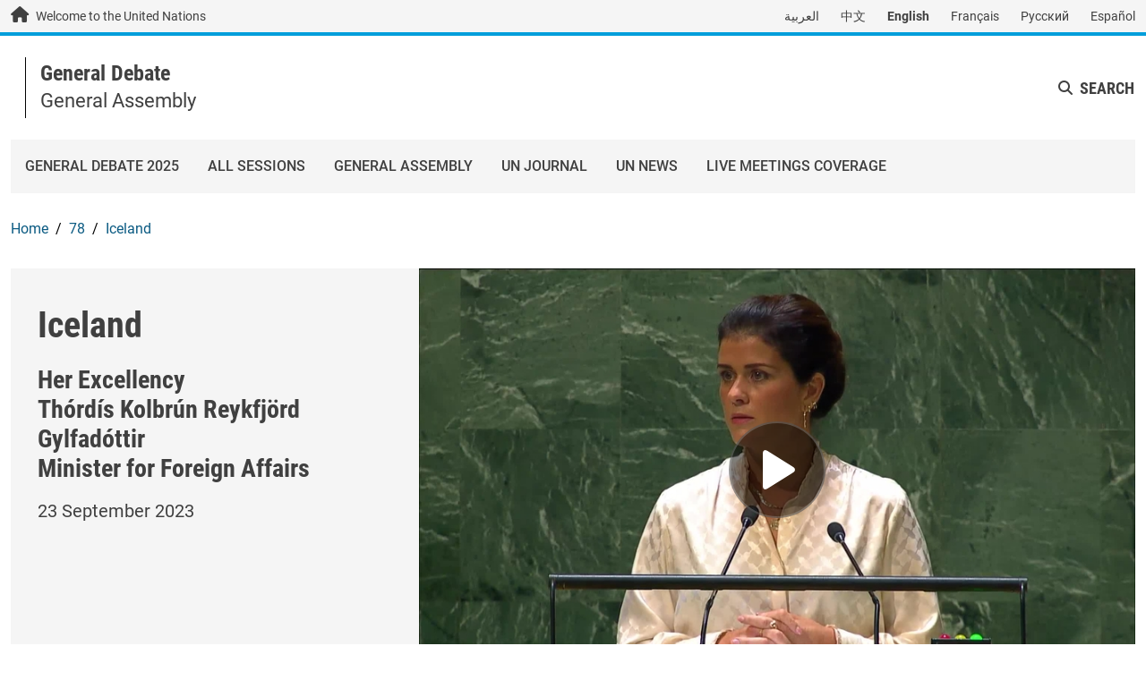

--- FILE ---
content_type: text/html; charset=UTF-8
request_url: https://gadebate.un.org/en/78/iceland
body_size: 11560
content:
<!DOCTYPE html><html lang="en" dir="ltr" prefix="og: https://ogp.me/ns#"><head><meta charset="utf-8" /><style>.js img.lazyload:not([src]) { visibility: hidden; }.js img.lazyloaded[data-sizes=auto] { display: block; width: 100%; }.js .lazyload, .js .lazyloading { opacity: 0; }.js .lazyloaded { opacity: 1; -webkit-transition: opacity 2000ms; transition: opacity 2000ms; }</style><meta name="description" content="Her Excellency Thórdís Kolbrún Reykfjörd Gylfadóttir spoke at the General Debate of the 78th Session of the General Assembly" /><meta name="keywords" content="United Nations, General Assembly, General Debate" /><link rel="shortlink" href="https://gadebate.un.org/en/node/3351" /><link rel="canonical" href="https://gadebate.un.org/en/78/iceland" /><link rel="image_src" href="https://gadebate.un.org/sites/default/files/styles/max_1300x1300/public/2023-09/un71004414.jpg?itok=THBcYBUr" /><meta property="og:site_name" content="General Debate" /><meta property="og:type" content="Website" /><meta property="og:url" content="https://gadebate.un.org/en/78/iceland" /><meta property="og:title" content="Iceland" /><meta property="og:image" content="https://gadebate.un.org/sites/default/files/styles/ga_facebook_image/public/2023-09/un71004414.jpg?itok=17ADCylu" /><meta property="og:updated_time" content="2023-09-23T15:55:52-04:00" /><meta name="twitter:card" content="summary_large_image" /><meta name="twitter:title" content="Iceland" /><meta name="twitter:description" content="Her Excellency Thórdís Kolbrún Reykfjörd Gylfadóttir spoke at the General Debate of the 78th Session of the General Assembly" /><meta name="twitter:image:alt" content="Her Excellency Thórdís Kolbrún Reykfjörd Gylfadóttir spoke at the General Debate of the 78th Session of the General Assembly" /><meta name="twitter:image" content="https://gadebate.un.org/sites/default/files/styles/ga_twitter_image/public/2023-09/un71004414.jpg?itok=QZa7Z-5v" /><meta name="MobileOptimized" content="width" /><meta name="HandheldFriendly" content="true" /><meta name="viewport" content="width=device-width, initial-scale=1, shrink-to-fit=no" /><script src="https://cdn.jwplayer.com/libraries/QX5ghetz.js"></script><meta http-equiv="x-ua-compatible" content="ie=edge" /><link rel="icon" href="/themes/custom/gad/images/favicons/favicon.ico" type="image/vnd.microsoft.icon" /><link rel="alternate" hreflang="ar" href="https://gadebate.un.org/ar/78/iceland" /><link rel="alternate" hreflang="zh-hans" href="https://gadebate.un.org/zh/78/iceland" /><link rel="alternate" hreflang="en" href="https://gadebate.un.org/en/78/iceland" /><link rel="alternate" hreflang="fr" href="https://gadebate.un.org/fr/78/iceland" /><link rel="alternate" hreflang="ru" href="https://gadebate.un.org/ru/78/iceland" /><link rel="alternate" hreflang="es" href="https://gadebate.un.org/es/78/iceland" /><link rel="preload" href="/themes/custom/un3/un3_base/node_modules/@fontsource/roboto/files/roboto-latin-400-normal.woff2" as="font" type="font/woff2" crossorigin /><link rel="preload" href="/themes/custom/un3/un3_base/node_modules/@fontsource/roboto/files/roboto-latin-400-italic.woff2" as="font" type="font/woff2" crossorigin /><link rel="preload" href="/themes/custom/un3/un3_base/node_modules/@fontsource/roboto/files/roboto-latin-500-normal.woff2" as="font" type="font/woff2" crossorigin /><link rel="preload" href="/themes/custom/un3/un3_base/node_modules/@fontsource/roboto/files/roboto-latin-700-normal.woff2" as="font" type="font/woff2" crossorigin /><link rel="preload" href="/themes/custom/un3/un3_base/node_modules/@fontsource/roboto-condensed/files/roboto-condensed-latin-700-normal.woff2" as="font" type="font/woff2" crossorigin /><link rel="preload" href="/themes/custom/un3/un3_base/node_modules/@fontsource/oswald/files/oswald-latin-700-normal.woff2" as="font" type="font/woff2" crossorigin /><link rel="preload" href="/libraries/fontawesome/webfonts/fa-solid-900.woff2" as="font" type="font/woff2" crossorigin /><link rel="preload" href="/libraries/fontawesome/webfonts/fa-brands-400.woff2" as="font" type="font/woff2" crossorigin /><title>Iceland | General Debate</title><link rel="stylesheet" media="all" href="/sites/default/files/css/css_TBeMAT9zvSbGFztCyJQlsb9TkB326a4sJbKyibCb518.css?delta=0&amp;language=en&amp;theme=gad&amp;include=[base64]" /><link rel="stylesheet" media="all" href="/sites/default/files/css/css_pzSaQWINlTjE5KyCKSp6FKpnn7iUHLERuiKo8HyT2us.css?delta=1&amp;language=en&amp;theme=gad&amp;include=[base64]" /><script type="application/json" data-drupal-selector="drupal-settings-json">{"path":{"baseUrl":"\/","pathPrefix":"en\/","currentPath":"node\/3351","currentPathIsAdmin":false,"isFront":false,"currentLanguage":"en"},"pluralDelimiter":"\u0003","suppressDeprecationErrors":true,"gtag":{"tagId":"","consentMode":false,"otherIds":[],"events":[],"additionalConfigInfo":[]},"ajaxPageState":{"libraries":"[base64]","theme":"gad","theme_token":null},"ajaxTrustedUrl":{"\/en\/sessions-archive":true},"gtm":{"tagId":null,"settings":{"data_layer":"dataLayer","include_classes":false,"allowlist_classes":"","blocklist_classes":"","include_environment":false,"environment_id":"","environment_token":""},"tagIds":["GTM-TZX87ZN","GTM-LQCS"]},"lazy":{"lazysizes":{"lazyClass":"lazyload","loadedClass":"lazyloaded","loadingClass":"lazyloading","preloadClass":"lazypreload","errorClass":"lazyerror","autosizesClass":"lazyautosizes","srcAttr":"data-src","srcsetAttr":"data-srcset","sizesAttr":"data-sizes","minSize":40,"customMedia":[],"init":true,"expFactor":1.5,"hFac":0.8,"loadMode":2,"loadHidden":true,"ricTimeout":0,"throttleDelay":125,"plugins":[]},"placeholderSrc":"data:image\/gif;base64,R0lGODlhAQABAAAAACH5BAEKAAEALAAAAAABAAEAAAICTAEAOw==","preferNative":false,"minified":true,"libraryPath":"\/libraries\/lazysizes"},"field_group":{"tabs":{"mode":"default","context":"view","settings":{"classes":"custom-ga-statement-tab-container","show_empty_fields":false,"id":"","direction":"horizontal","width_breakpoint":640}},"tab":{"mode":"default","context":"view","settings":{"classes":"statements-tab-content","show_empty_fields":false,"id":"","formatter":"open","description":""}},"html_element":{"mode":"default","context":"view","settings":{"classes":"group-speaker-details","show_empty_fields":false,"id":"","element":"div","show_label":false,"label_element":"h3","label_element_classes":"","attributes":"","effect":"none","speed":"fast","required_fields":false,"open":false}}},"widthBreakpoint":640,"minimalShare":{"sizes":{"facebook":{"width":600,"height":500},"twitter":{"width":600,"height":260}}},"showVideo":"kaltura","languages":{"ar":"Arabic","zh":"Chinese","en":"English","fr":"French","ru":"Russian","es":"Espa\u00f1ol"},"languagesLong":{"ara":"Arabic","chi":"Chinese","eng":"English","fre":"French","rus":"Russian","esp":"Espa\u00f1ol"},"sessionDate":{"settingsDate":"2025-09-23","start":"2025-09-23","end":"2025-09-29","interval":6,"skip_dates":["2025-09-28"]},"liveStream":"1_09rks7e3","user":{"uid":0,"permissionsHash":"93a06df770b9ae1ff5a64d7a8dcd8f4b792a3993d987c5e12146b4d8fbd371ec"}}</script><script src="/sites/default/files/js/js_DFRrAKUFpNRVj26u8L2kMtMRtmw7qB8CuCK8RL-YKWo.js?scope=header&amp;delta=0&amp;language=en&amp;theme=gad&amp;include=eJxdjkEOwyAMBD8E4dAHIRNch8jgCIza5PWlKJf2stJ4bY2fCTl6qtIPh4wZiy6b1HRJUWCvEJohiG7tTSXb_XUwnFgt9JhkNsQSgG3Tk1MhQyLEOA7J0Yh_XmCH9-8wG4brdN8wOZWUh7dtUNHdZCeZXh4-QMPbONgPv19lbDYFnc9_AOqeUEc"></script><script src="/modules/contrib/google_tag/js/gtag.js?t5yr35"></script><script src="/modules/contrib/google_tag/js/gtm.js?t5yr35"></script></head><body class="layout-no-sidebars page-node-3351 session-inactive path-node node--type-ga-statement"><div class="visually-hidden-focusable bg-un-blue-5 text-center p-m"> <a href="#main-content" class="skip-link">Skip to main content / navigation</a></div> <noscript><iframe src="https://www.googletagmanager.com/ns.html?id=GTM-TZX87ZN"
height="0" width="0" style="display:none;visibility:hidden"></iframe></noscript><noscript><iframe src="https://www.googletagmanager.com/ns.html?id=GTM-LQCS"
height="0" width="0" style="display:none;visibility:hidden"></iframe></noscript><div class="dialog-off-canvas-main-canvas" data-off-canvas-main-canvas><div id="page-wrapper"><div id="page"> <nav class="navbar navbar-expand site-header__top bg-light p-0" id="header__top"><div class="container"> <a href="https://www.un.org/en" title="United Nations" class="site-welcome navbar-brand text-body fs-default p-0"> <i class="fa-solid fa-house align-self-center"></i><span>Welcome to the United Nations</span> </a> <section class="region region-secondary-menu"><div class="language-switcher-language-url block block-language block-language-block-language-content block-languageswitchercontent-2" id="block-languageswitchercontent-2" role="navigation"><div class="block-content"><ul class="links nav"><li hreflang="ar" data-drupal-link-system-path="node/3351" class="ar nav-item"><a href="/ar/78/iceland" class="language-link nav-link" hreflang="ar" data-drupal-link-system-path="node/3351">العربية</a></li><li hreflang="zh-hans" data-drupal-link-system-path="node/3351" class="zh-hans nav-item"><a href="/zh/78/iceland" class="language-link nav-link" hreflang="zh-hans" data-drupal-link-system-path="node/3351">中文</a></li><li hreflang="en" data-drupal-link-system-path="node/3351" class="en nav-item is-active" aria-current="page"><a href="/en/78/iceland" class="language-link nav-link is-active" hreflang="en" data-drupal-link-system-path="node/3351" aria-current="page">English</a></li><li hreflang="fr" data-drupal-link-system-path="node/3351" class="fr nav-item"><a href="/fr/78/iceland" class="language-link nav-link" hreflang="fr" data-drupal-link-system-path="node/3351">Français</a></li><li hreflang="ru" data-drupal-link-system-path="node/3351" class="ru nav-item"><a href="/ru/78/iceland" class="language-link nav-link" hreflang="ru" data-drupal-link-system-path="node/3351">Русский</a></li><li hreflang="es" data-drupal-link-system-path="node/3351" class="es nav-item"><a href="/es/78/iceland" class="language-link nav-link" hreflang="es" data-drupal-link-system-path="node/3351">Español</a></li></ul></div></div> </section></div> </nav><div class="site-header__main-wrapper sticky-top bg-white border-top border-4 border-un-blue"><div id="header__main" class="site-header__main"><div class="container"><div class="row align-items-center flex-nowrap"><div class="col"><div id="block-gad-site-branding" class="clearfix site-branding d-flex align-items-center"><div class="site-logo flex-shrink-0"> <a href="https://www.un.org/en" title="United Nations"> <img src="/themes/custom/un3/un3_base/images/logos/UN_logo_en.svg" alt="United Nations"> </a></div><div class="site-name-slogan flex-grow-1 d-flex flex-column justify-content-center border-start border-1 ms-m ps-m"><div class="site-name"> <a href="/en" title="General Debate" rel="home"> General Debate </a></div><div class="site-slogan"> General Assembly</div></div></div></div><div class="col-auto d-flex align-self-stretch"> <button class="language-toggler collapsed align-self-center btn border-0 gap-0 shadow-none p-0" type="button" data-bs-toggle="collapse" data-bs-target=".region-top-header-form .block-language" aria-expanded="false">English</button> <button class="search-toggler collapsed d-none align-self-center btn gap-0 shadow-none text-uppercase ms-g mb-0 p-0" type="button" data-bs-toggle="collapse" data-bs-target=".region-top-header-form .block-search, .region-top-header-form .block-simple-search-form" aria-expanded="false">Search</button> <button class="navbar-toggler align-self-start d-lg-none collapsed border-0 ps-2 py-2" type="button" data-bs-toggle="collapse" data-bs-target="#CollapsingNavbar" aria-controls="CollapsingNavbar" aria-expanded="false" aria-label="Toggle navigation"><span class="navbar-toggler-icon d-inline-flex align-items-center justify-content-center"><i class="fa-solid fa-bars"></i><i class="fa-solid fa-xmark d-none"></i></span></button></div></div></div></div><div class="container"> <section class="region region-top-header-form"><div class="language-switcher-language-url block block-language block-language-block-language-content block-languageswitchercontent collapse" id="block-languageswitchercontent" role="navigation"><div class="block-content"><ul class="links nav"><li hreflang="ar" data-drupal-link-system-path="node/3351" class="ar nav-item"><a href="/ar/78/iceland" class="language-link nav-link" hreflang="ar" data-drupal-link-system-path="node/3351">العربية</a></li><li hreflang="zh-hans" data-drupal-link-system-path="node/3351" class="zh-hans nav-item"><a href="/zh/78/iceland" class="language-link nav-link" hreflang="zh-hans" data-drupal-link-system-path="node/3351">中文</a></li><li hreflang="en" data-drupal-link-system-path="node/3351" class="en nav-item is-active" aria-current="page"><a href="/en/78/iceland" class="language-link nav-link is-active" hreflang="en" data-drupal-link-system-path="node/3351" aria-current="page">English</a></li><li hreflang="fr" data-drupal-link-system-path="node/3351" class="fr nav-item"><a href="/fr/78/iceland" class="language-link nav-link" hreflang="fr" data-drupal-link-system-path="node/3351">Français</a></li><li hreflang="ru" data-drupal-link-system-path="node/3351" class="ru nav-item"><a href="/ru/78/iceland" class="language-link nav-link" hreflang="ru" data-drupal-link-system-path="node/3351">Русский</a></li><li hreflang="es" data-drupal-link-system-path="node/3351" class="es nav-item"><a href="/es/78/iceland" class="language-link nav-link" hreflang="es" data-drupal-link-system-path="node/3351">Español</a></li></ul></div></div><div id="block-simplesearchform" class="block block-simple-search-form block-simple-search-form-block block-simplesearchform collapse"><div class="block-content"><form class="simple-search-form" data-drupal-selector="simple-search-form-2" action="/en/sessions-archive" method="get" id="simple-search-form--2" accept-charset="UTF-8"><div class="js-form-item js-form-type-search form-type-search js-form-item-auto-aggregated-fulltext-field form-item-auto-aggregated-fulltext-field form-no-label mb-3"> <label for="edit-auto-aggregated-fulltext-field--2" class="visually-hidden">Search</label><input placeholder="Looking for something ?" class="form-search form-control" data-drupal-selector="edit-auto-aggregated-fulltext-field" type="search" id="edit-auto-aggregated-fulltext-field--2" name="auto_aggregated_fulltext_field" value="" size="60" maxlength="128"/></div><div class="form-actions js-form-wrapper form-wrapper mb-3" data-drupal-selector="edit-actions" id="edit-actions--2"><button data-drupal-selector="edit-submit" type="submit" id="edit-submit--2" value="Find" class="button js-form-submit form-submit btn btn-primary">Find</button></div></form></div></div> </section></div><div id="header__bottom" class="site-header__bottom d-lg-none"><div class="container d-flex align-items-center"><div class="navbar-brand my-m"><div class="site-branding d-flex align-items-center"><div class="site-name-slogan flex-grow-1 d-flex flex-column justify-content-center"><div class="site-name"> <a href="/en" title="General Debate" rel="home"> General Debate </a></div><div class="site-slogan"> General Assembly</div></div></div></div></div></div></div> <nav class="navbar navbar-expand-xl navbar-expand-lg navbar-main sticky-top p-0" id="navbar-main"><div class="container align-items-start justify-content-start"><div class="collapse navbar-collapse bg-light" id="CollapsingNavbar"> <nav role="navigation" aria-labelledby="block-gad-main-menu-menu" id="block-gad-main-menu" class="block block-menu navigation menu--main"><h2 id="block-gad-main-menu-menu" class="block-title"> <a href="#CollapsingNavbar" data-bs-toggle="collapse">MENU</a></h2><div class="show block-content"><ul class="clearfix nav navbar-nav"><li class="nav-item"> <a href="/en" class="text-uppercase nav-link nav-link--en d-flex gap-s align-items-center justify-content-between" target="_self" data-drupal-link-system-path="&lt;front&gt;">General Debate 2025</a></li><li class="nav-item"> <a href="/en/sessions-archive" class="text-uppercase nav-link nav-link--en-sessions-archive d-flex gap-s align-items-center justify-content-between" target="_self" data-drupal-link-system-path="sessions-archive">All Sessions</a></li><li class="nav-item"> <a href="http://www.un.org/en/ga/" class="text-uppercase nav-link nav-link-http--wwwunorg-en-ga- d-flex gap-s align-items-center justify-content-between" target="_self">General Assembly</a></li><li class="nav-item"> <a href="https://journal.un.org/en/" class="text-uppercase nav-link nav-link-https--journalunorg-en- d-flex gap-s align-items-center justify-content-between" target="_self">UN Journal</a></li><li class="nav-item"> <a href="https://news.un.org/en/events/unga80" class="text-uppercase nav-link nav-link-https--newsunorg-en-events-unga80 d-flex gap-s align-items-center justify-content-between" target="_self">UN News</a></li><li class="nav-item"> <a href="https://gadebate.un.org/en/live-blog" class="nav-link nav-link-https--gadebateunorg-en-live-blog d-flex gap-s align-items-center justify-content-between">LIVE MEETINGS COVERAGE</a></li></ul></div> </nav><div class="language-switcher-language-url block block-language block-language-block-language-content block-languageswitchercontent-3" id="block-languageswitchercontent-3" role="navigation"><h2 class="block-title"> <a href="#block-languageswitchercontent-3-content" class="collapsed" data-bs-toggle="collapse"> <span class="block-title-collapse">English</span> <span class="block-title-show">Language</span> </a></h2><div class="collapse block-content" id="block-languageswitchercontent-3-content"><ul class="links nav"><li hreflang="ar" data-drupal-link-system-path="node/3351" class="ar nav-item"><a href="/ar/78/iceland" class="language-link nav-link" hreflang="ar" data-drupal-link-system-path="node/3351">العربية</a></li><li hreflang="zh-hans" data-drupal-link-system-path="node/3351" class="zh-hans nav-item"><a href="/zh/78/iceland" class="language-link nav-link" hreflang="zh-hans" data-drupal-link-system-path="node/3351">中文</a></li><li hreflang="en" data-drupal-link-system-path="node/3351" class="en nav-item is-active" aria-current="page"><a href="/en/78/iceland" class="language-link nav-link is-active" hreflang="en" data-drupal-link-system-path="node/3351" aria-current="page">English</a></li><li hreflang="fr" data-drupal-link-system-path="node/3351" class="fr nav-item"><a href="/fr/78/iceland" class="language-link nav-link" hreflang="fr" data-drupal-link-system-path="node/3351">Français</a></li><li hreflang="ru" data-drupal-link-system-path="node/3351" class="ru nav-item"><a href="/ru/78/iceland" class="language-link nav-link" hreflang="ru" data-drupal-link-system-path="node/3351">Русский</a></li><li hreflang="es" data-drupal-link-system-path="node/3351" class="es nav-item"><a href="/es/78/iceland" class="language-link nav-link" hreflang="es" data-drupal-link-system-path="node/3351">Español</a></li></ul></div></div><div id="block-simplesearchform-2" class="block block-simple-search-form block-simple-search-form-block block-simplesearchform-2"><h2 class="block-title"> <a href="#block-simplesearchform-2-content" class="collapsed" data-bs-toggle="collapse">Search</a></h2><div class="collapse p-m block-content" id="block-simplesearchform-2-content"><form class="simple-search-form" data-drupal-selector="simple-search-form" action="/en/sessions-archive" method="get" id="simple-search-form" accept-charset="UTF-8"><div class="js-form-item js-form-type-search form-type-search js-form-item-auto-aggregated-fulltext-field form-item-auto-aggregated-fulltext-field form-no-label mb-3"> <label for="edit-auto-aggregated-fulltext-field" class="visually-hidden">Search</label><input placeholder="Looking for something ?" class="form-search form-control" data-drupal-selector="edit-auto-aggregated-fulltext-field" type="search" id="edit-auto-aggregated-fulltext-field" name="auto_aggregated_fulltext_field" value="" size="60" maxlength="128"/></div><div class="form-actions js-form-wrapper form-wrapper mb-3" data-drupal-selector="edit-actions" id="edit-actions"><button data-drupal-selector="edit-submit" type="submit" id="edit-submit" value="Find" class="button js-form-submit form-submit btn btn-primary">Find</button></div></form></div></div></div></div> </nav><div class="highlighted"> <aside class="container section clearfix" role="complementary"><div data-drupal-messages-fallback class="hidden"></div> </aside></div><div class="container"><div id="block-gad-breadcrumbs" class="block block-system block-system-breadcrumb-block block-gad-breadcrumbs"><div class="block-content"> <nav role="navigation" aria-label="breadcrumb" style=""><ol class="breadcrumb"><li class="breadcrumb-item"> <a href="/en">Home</a></li><li class="breadcrumb-item"> <a href="/en/sessions-archive/?f[0]=choose_a_session_ungad:564">78</a></li><li class="breadcrumb-item"> <a href="/en/node/3351">Iceland</a></li></ol></nav></div></div></div><div id="main-wrapper" class="layout-main-wrapper clearfix"><div id="main" class="container"><div class="row row-offcanvas row-offcanvas-left clearfix"> <main class="main-content col order-last" id="content" role="main"> <section class="section"> <a href="#main-content" id="main-content" tabindex="-1"></a><div id="block-gad-bootstrap-un-ga-system-main" class="block block-system block-system-main-block block-gad-bootstrap-un-ga-system-main"><div class="block-content"> <article class="node node--type-ga-statement node--promoted node--view-mode-full clearfix"> <header> </header><div class="node__content clearfix"><div class="custom-ga-statement-tab-container field-group-tabs-wrapper"><div data-horizontal-tabs class="horizontal-tabs clearfix"><ul data-horizontal-tabs-list class="horizontal-tabs-list visually-hidden ga-statement-horizontal-tabs"></ul><div data-horizontal-tabs-panes><input class="horizontal-tabs-active-tab form-control" type="hidden" /><details class="statements-tab-content js-form-wrapper form-wrapper" id="edit-group-statements" open="open"><summary role="button" aria-controls="edit-group-statements" aria-expanded="true">Statement</summary><div class="details-wrapper"><div class="group-text-video-wrapper"><div class="group-speaker-country-details"><div class="field field--name-field-speaker-list field--type-entity-reference field--label-hidden"><div class='field__items'><div class="field__item">Iceland</div></div></div><div class="group-speaker-details"><div class="field field--name-field-speaker-title field--type-entity-reference field--label-hidden"><div class='field__items'><div class="field__item">Her Excellency</div></div></div><div class="field field--name-field-speaker-name field--type-string field--label-hidden field__item">Thórdís Kolbrún Reykfjörd Gylfadóttir</div><div class="field field--name-field-speaker-function-2 field--type-entity-reference field--label-hidden"><div class='field__items'><div class="field__item">Minister for Foreign Affairs</div></div></div></div><div class="field field--name-field-release-date field--type-timestamp field--label-hidden"><div class='field__items'><div class="field__item"><time datetime="2023-09-23T00:00:00-04:00" class="datetime">23 September 2023</time></div></div></div></div><div class="group-speaker-video"><div class="field field--name-field-kaltura field--type-entity-reference field--label-hidden"><div class='field__items'><div class="field__item"><div><div class="field field--name-field-media-kaltura field--type-kaltura field--label-visually_hidden"><div class="field__label visually-hidden">Kaltura</div><div class='field__items'><div class="field__item"><div class="kaltura-player hidden" id="kaltura-player-1_a1se9sdf" data-domain="cdnapisec.kaltura.com" data-partnerid="2503451" data-uiconfid="47917953" data-entryid="1_a1se9sdf"></div><div class="cover-image-kaltura-player playkit-pre-playback-play-overlay" style="position: relative;"> <img class="ls-is-cached lazyloaded" src="" alt="Video player cover image"> <button type="button" class="playkit-pre-playback-play-button hidden" tabindex="0" aria-label="Play"> <span class="playkit-tooltip"> <i class="playkit-icon playkit-icon-play" style="height: 64px; width: 64px"></i> </span> </button> </img></div></div></div></div></div></div></div></div></div></div><div class="group-statement-text-media-wrap"><div class="statement-summary-long"><h2>Statement summary</h2><div class="field__item"><div class="paragraph paragraph--type--statement-summary paragraph--view-mode--default"><div class="field field--name-field-statement-detail field--type-entity-reference-revisions field--label-hidden"><div class='field__items'><div class="field__item"><div class="paragraph paragraph--type--statement-detail paragraph--view-mode--default"><div class="field field--name-field-text field--type-text-long field--label-hidden field__item"><p>THÓRDÍS KOLBRÚN REYKFJÖRD GYLFADÓTTIR, Minister for Foreign Affairs of Iceland, thanked all people who work in the name of the United Nations, from office cleaners to translators to security guards to diplomats, as everyone has a role to play and all roles are important. &nbsp;She said that multilateralism is in serious crisis, with only 15 per cent of the Sustainable Development Goals currently on track for completion by 2030 and the Paris Agreement in jeopardy. &nbsp;Highlighting increased naturals disasters, food insecurity, poverty and hunger, she said: &nbsp;“This is an existential threat to us all.” &nbsp;Recalling that Iceland had formally presented its candidature to the United Nations Human Rights Council for the 2025–2027 term, she said that, if Member States do not live up to the values and commitments in the Charter and the Universal Declaration of Human Rights, there need to be consequences. &nbsp;“This is why the General Assembly rightly voted in favour of suspending Russia from the Human Rights Council because of atrocities committed in Ukraine,” she said.</p><p>“Freedom of expression is for human beings, not for programmed bots that spread hate, lies and fear. &nbsp;Human rights are for human beings,” she said, spotlighting the serious degradation of human rights around the world, including in Afghanistan where women and girls cannot go to school, in Iran where authorities continue to deny women freedom and punish those who dissent, and in many countries where the LGBTI+ communities are deprived of their rights. &nbsp;“Iceland is fortunate enough to be a society that has developed from being among the poorest in Europe to one of the most prosperous since we became an independent republic almost 80 years ago,” she said, underlining that equality and her country’s prosperity are strongly linked.</p><p>She also pointed out that, in Belarus, opponents of the regime have been jailed and exiled while the rulers aligned themselves with the Russian Federation’s war in Ukraine. &nbsp;Observing that, around the world, people are being punished for challenging authorities, she noted that the Russian Federation’s war is not only a brutal assault on Ukraine and its people, but also an unprecedented affront to the international system. &nbsp;“This madness has been ongoing for over 18 months and is the sole responsibility of a permanent member of the Security Council, which should be acting on behalf of the United Nations membership as a guardian of international peace and security,” she said. Every country of the world and humankind as a whole stand to lose if the international community allows wars of neo-colonial conquest by large powers against their neighbours. &nbsp;“Russia is the aggressor and must be stopped. &nbsp;Ukraine is rightly defending its land, and by extension, our international system, and Ukraine must be supported,” she stressed.</p></div></div></div></div></div></div></div> <button class="see-more-btn">See all statement summary</button><button class="see-less-btn">Show less</button><div class="field field--name-field-source field--type-string field--label-inline"><div class="field__label">Source:</div><div class="field__item">https://press.un.org/en/2023/ga12538.doc.htm</div></div><div class="minimal-share-wrap"><hr><div class="minimal-share-content"><span class="minimal-share-label">Share:</span><p class="minimal-share"><a href="https://twitter.com/intent/tweet?text=Iceland&amp;url=https://gadebate.un.org/en/78/iceland" title="Share this page on Twitter" class="twitter ms-icon" data-ms="twitter" target="_blank"><svg viewbox="0 0 16 16" xmlns="http://www.w3.org/2000/svg" fill-rule="evenodd" clip-rule="evenodd" stroke-linejoin="round" stroke-miterlimit="1.414"><path d="M16 3.038c-.59.26-1.22.437-1.885.517.677-.407 1.198-1.05 1.443-1.816-.634.374-1.337.647-2.085.794-.598-.638-1.45-1.036-2.396-1.036-1.812 0-3.282 1.468-3.282 3.28 0 .258.03.51.085.75C5.152 5.39 2.733 4.084 1.114 2.1.83 2.583.67 3.147.67 3.75c0 1.14.58 2.143 1.46 2.732-.538-.017-1.045-.165-1.487-.41v.04c0 1.59 1.13 2.918 2.633 3.22-.276.074-.566.114-.865.114-.21 0-.415-.02-.616-.058.418 1.304 1.63 2.253 3.067 2.28-1.123.88-2.54 1.404-4.076 1.404-.265 0-.526-.015-.783-.045 1.454.93 3.18 1.474 5.033 1.474 6.038 0 9.34-5 9.34-9.337 0-.143-.004-.284-.01-.425.64-.463 1.198-1.04 1.638-1.7z" fill-rule="nonzero" /></svg></a><a href="https://www.facebook.com/sharer.php?u=https://gadebate.un.org/en/78/iceland" title="Share this page on Facebook" class="facebook ms-icon" data-ms="facebook" target="_blank"><svg xmlns="http://www.w3.org/2000/svg" viewbox="0 0 571.4 1000"><path d="M535.2 6.7V154h-87.7q-47.9 0-64.7 20.1t-16.7 60.3v105.4h163.5L507.8 505H366.1v423.6H195.3V505H53V339.8h142.3V218.2q0-103.8 58-161T407.9 0Q490 0 535.2 6.7z" /></svg></a><a href="mailto:?subject=Iceland&amp;body=https://gadebate.un.org/en/78/iceland" title="Share this page by email" class="email ms-icon" data-ms="email" target="_blank"><svg xmlns="http://www.w3.org/2000/svg" viewbox="0 0 33 32"><path d="M.064 24.032V5.6q0-.032.096-.608l10.848 9.28-10.816 10.4q-.128-.448-.128-.64zm1.44-20.32q.224-.096.544-.096h29.216q.288 0 .576.096l-10.88 9.312-1.44 1.152-2.848 2.336-2.848-2.336-1.44-1.152zm.032 22.208l10.912-10.464 4.224 3.424 4.224-3.424L31.808 25.92q-.256.096-.544.096H2.048q-.256 0-.512-.096zm20.8-11.648l10.816-9.28q.096.288.096.608v18.432q0 .288-.096.64z" /></svg></a><a href="whatsapp://send?text=Iceland%20-%20https://gadebate.un.org/en/78/iceland" title="Share this page on WhatsApp" class="whatsapp ms-icon" data-ms="whatsapp" target="_blank"><svg viewbox="0 0 16 16" xmlns="http://www.w3.org/2000/svg" fill-rule="evenodd" clip-rule="evenodd" stroke-linejoin="round" stroke-miterlimit="1.414"><path d="M11.665 9.588c-.2-.1-1.177-.578-1.36-.644-.182-.067-.315-.1-.448.1-.132.197-.514.643-.63.775-.116.13-.232.147-.43.05-.2-.1-.842-.31-1.602-.985-.592-.525-.99-1.174-1.107-1.373-.116-.198-.013-.305.087-.404.09-.09.2-.232.3-.348.098-.116.13-.198.198-.33.066-.133.033-.248-.017-.348-.05-.1-.448-1.074-.614-1.47-.16-.387-.325-.334-.448-.34-.115-.006-.248-.007-.38-.007-.134 0-.35.05-.532.247-.182.2-.696.678-.696 1.653s.713 1.917.812 2.05c.1.132 1.404 2.133 3.4 2.99.476.205.846.327 1.136.418.476.15.91.13 1.253.08.383-.058 1.178-.48 1.344-.943.168-.463.168-.86.118-.943-.05-.083-.182-.133-.382-.232M8.034 14.52H8.03c-1.187 0-2.353-.318-3.37-.918l-.24-.143-2.507.653.67-2.43-.16-.25c-.662-1.05-1.012-2.263-1.01-3.508 0-3.633 2.97-6.59 6.623-6.59 1.77.002 3.43.688 4.68 1.934 1.252 1.244 1.94 2.9 1.94 4.66-.003 3.634-2.973 6.59-6.623 6.59m5.636-12.2C12.163.83 10.163.003 8.03 0 3.642 0 .07 3.556.067 7.928c0 1.397.366 2.76 1.063 3.964L0 16l4.223-1.102c1.164.63 2.474.964 3.807.965h.004c4.39 0 7.964-3.557 7.966-7.93 0-2.117-.827-4.11-2.33-5.608" /></svg></a></p></div><hr></div></div><div class="group-statement-media"><div id="custom-written-statement-content" class="custom-written-statement-content"><div class="clearfix text-formatted field field--name-body field--type-text-with-summary field--label-hidden"><div class='field__items'><div class="field__item"><h3>Full statement</h3><p>Read the full statement, in PDF format.</p></div></div></div><div class="field field--name-field-english-statement field--type-file field--label-inline"><div class="custom-statement-file-label">Statement in English</div><div class="field__item"><span class="file file--mime-application-pdf file--application-pdf"> <a href="/sites/default/files/gastatements/78/is_en.pdf" type="application/pdf">is_en.pdf</a></span></div></div></div><div class="audio-content"><div class="clearfix text-formatted field field--name-body field--type-text-with-summary field--label-hidden"><div class='field__items'><div class="field__item"><h3>Audio</h3><p>Listen to and download the full statement in mp3 format.</p></div></div></div><div class="select-wrapper"><label for="audio-select">Select the language</label><select id="audio-select"><option value="https://s3.amazonaws.com/downloads.unmultimedia.org/radio/library/ltd/mp3/ga/2023/78_IS_AR.mp3" data-language-code="ar">arabic</option><option value="https://s3.amazonaws.com/downloads.unmultimedia.org/radio/library/ltd/mp3/ga/2023/78_IS_ZH.mp3" data-language-code="zh">chinese</option><option value="https://s3.amazonaws.com/downloads.unmultimedia.org/radio/library/ltd/mp3/ga/2023/78_IS_EN.mp3" data-language-code="en" selected>english</option><option value="https://s3.amazonaws.com/downloads.unmultimedia.org/radio/library/ltd/mp3/ga/2023/78_IS_FR.mp3" data-language-code="fr">french</option><option value="https://s3.amazonaws.com/downloads.unmultimedia.org/radio/library/ltd/mp3/ga/2023/78_IS_RU.mp3" data-language-code="ru">russian</option><option value="https://s3.amazonaws.com/downloads.unmultimedia.org/radio/library/ltd/mp3/ga/2023/78_IS_ES.mp3" data-language-code="es">spanish</option></select><button id="choose-audio">Choose audio language</button></div><div class="audioPlayer"><div id="audio-container">Loading the player...</div> <a href="https://s3.amazonaws.com/downloads.unmultimedia.org/radio/library/ltd/mp3/ga/2023/78_IS_AR.mp3" id="download-audio" class="btn btn-secondary" title="Download the audio file (mp3)"></a></div></div><div class="custom-statement-images-section"><h3>Photo</h3><div class="field field--name-field-photo-source field--type-image field--label-hidden"><div class='field__items'><div class="field__item d-table"> <picture> <source srcset="/sites/default/files/styles/ga_/public/2023-09/un71004414.jpg.webp?itok=Oy4HGEFZ 1x" media="all and (min-width: 992px)" type="image/webp" width="376" height="251"/> <source srcset="/sites/default/files/styles/ga_/public/2023-09/un71004414.jpg.webp?itok=Oy4HGEFZ 1x" media="all and (min-width: 768px) and (max-width: 991px)" type="image/webp" width="376" height="251"/> <source srcset="/sites/default/files/styles/ga_/public/2023-09/un71004414.jpg.webp?itok=Oy4HGEFZ 1x" media="all and (min-width: 575px) and (max-width: 767px)" type="image/webp" width="376" height="251"/> <source srcset="/sites/default/files/styles/ga/public/2023-09/un71004414.jpg.webp?itok=EUXA3Fjf 1x" media="(min-width: 0px)" type="image/webp" width="372" height="248"/> <img loading="eager" width="372" height="248" src="/sites/default/files/styles/ga/public/2023-09/un71004414.jpg.webp?itok=EUXA3Fjf" alt="Portrait of Her Excellency Thórdís Kolbrún Reykfjörd Gylfadóttir (Minister for Foreign Affairs), Iceland" class="lazyload" title="Portrait of Her Excellency Thórdís Kolbrún Reykfjörd Gylfadóttir (Minister for Foreign Affairs), Iceland" /> </picture><div class="field-gastatement-photo-credit">UN Photo</div></div></div></div></div><div class="custom-previous-sessions-section"><div class="clearfix text-formatted field field--name-body field--type-text-with-summary field--label-hidden"><div class='field__items'><div class="field__item"><h3>Previous sessions</h3><p>Access the statements from previous sessions.</p></div></div></div><div class="views-element-container"><div class="view view-country-sessions view-id-country_sessions view-display-id-block_1 js-view-dom-id-dcf3ae90db1b8a22af3aa6fd3079608af2c6037cb3e57424fc7b225a3824c8d9"><div class="view-content"><div class="select-wrapper"> <label for="past-sesions-select-list">Select session</label> <select class="past-sesions-select" id="past-sesions-select-list"><option value="/node/80080">80th session</option><option value="/node/79080">79th session</option><option value="/node/2966">77th session</option><option class="custom-session-option" value="https://gadebate.un.org/generaldebate76/en/">76th session</option><option value="/node/3554">76th session</option><option class="custom-session-option" value="https://gadebate.un.org/generaldebate75-archive/en/">75th session</option><option class="custom-session-option" value="https://gadebate.un.org/generaldebate74-archive/en/">74th session</option><option value="/node/2758">73rd session</option><option value="/node/2557">72nd session</option><option value="/node/2153">71st session</option><option value="/node/1843">70th session</option><option value="/node/1481">69th session</option><option value="/node/747">68th session</option><option value="/node/506">67th session</option><option value="/node/296">66th session</option><option value="/node/1945">65th session</option><option value="/node/2354">64th session</option> </select><button id="past-session-btn" class="btn btn-secondary">Go to statement</button></div></div></div></div></div></div></div></div></details></div></div></div></div></article></div></div> </section> </main></div></div></div> <footer id="footer" class="site-footer"><div class="site-footer__bottom text-bg-dark py-l border-top border-4 border-un-blue"><div class="container"> <section class="region region-footer-bottom-first"> <nav role="navigation" aria-labelledby="block-footer-menu" id="block-footer" class="block block-menu navigation menu--footer"><h2 class="visually-hidden block-title" id="block-footer-menu"> Footer</h2><div class="block-content"><ul class="clearfix nav navbar-nav"><li class="nav-item"> <a href="https://www.un.org/en/contact-us" class="nav-link nav-link-https--wwwunorg-en-contact-us">CONTACT US</a></li><li class="nav-item"> <a href="https://www.un.org/en/about-us/copyright" class="nav-link nav-link-https--wwwunorg-en-about-us-copyright">COPYRIGHT</a></li><li class="nav-item"> <a href="https://www.un.org/en/about-us/frequently-asked-questions" class="nav-link nav-link-https--wwwunorg-en-about-us-frequently-asked-questions">FAQ</a></li><li class="nav-item"> <a href="https://www.un.org/en/about-us/fraud-alert" class="nav-link nav-link-https--wwwunorg-en-about-us-fraud-alert">FRAUD ALERT</a></li><li class="nav-item"> <a href="https://www.un.org/en/about-us/privacy-notice" class="nav-link nav-link-https--wwwunorg-en-about-us-privacy-notice">PRIVACY NOTICE</a></li><li class="nav-item"> <a href="https://www.un.org/en/about-us/terms-of-use" class="nav-link nav-link-https--wwwunorg-en-about-us-terms-of-use">TERMS OF USE</a></li></ul></div> </nav> </section><hr class="border-light my-l"><div class="row"><div class="col-sm"> <section class="region region-footer-bottom-second"> <nav role="navigation" aria-labelledby="block-footersocialmediaicons-menu" id="block-footersocialmediaicons" class="block block-menu navigation menu--footer-social-media-icons"><h2 class="visually-hidden block-title" id="block-footersocialmediaicons-menu"> Footer social media icons</h2><div class="block-content"><ul class="clearfix nav navbar-nav"><li aria-label="Facebook" class="nav-item"> <a href="https://www.facebook.com/unitednations" title="Link to the UN Facebook account" class="nav-link nav-link-https--wwwfacebookcom-unitednations d-flex gap-s align-items-center justify-content-between"><i class="fa-brands fa-facebook" aria-hidden="true"></i></a></li><li aria-label="Instagram" class="nav-item"> <a href="https://instagram.com/unitednations" title="Link to the UN Instagram account" class="nav-link nav-link-https--instagramcom-unitednations d-flex gap-s align-items-center justify-content-between"><i class="fa-brands fa-instagram" aria-hidden="true"></i></a></li><li aria-label="Twitter" class="nav-item"> <a href="https://x.com/un" title="Link to the UN Twitter account" class="nav-link nav-link-https--xcom-un d-flex gap-s align-items-center justify-content-between"><i class="fa-brands fa-twitter" aria-hidden="true"></i></a></li><li aria-label="Youtube" class="nav-item"> <a href="https://www.youtube.com/unitednations" title="Link to the UN YouTube account" class="nav-link nav-link-https--wwwyoutubecom-unitednations d-flex gap-s align-items-center justify-content-between"><i class="fa-brands fa-youtube" aria-hidden="true"></i></a></li><li aria-label="Flickr" class="nav-item"> <a href="https://www.flickr.com/photos/un_photo" title="Link to the UN Flickr account" class="nav-link nav-link-https--wwwflickrcom-photos-un-photo d-flex gap-s align-items-center justify-content-between"><i class="fa-brands fa-flickr" aria-hidden="true"></i></a></li></ul></div> </nav> </section></div><div class="col-sm-auto mt-l mt-sm-0 col-12 "> <section class="region region-footer-bottom-third"> <nav role="navigation" aria-labelledby="block-footerbuttons-menu" id="block-footerbuttons" class="block block-menu navigation menu--footer-buttons"><h2 class="visually-hidden block-title" id="block-footerbuttons-menu"> Footer Buttons</h2><div class="block-content"><ul class="clearfix nav navbar-nav"><li class="nav-item"> <a href="https://www.un.org/en/about-us/how-to-donate-to-the-un-system" class="btn btn-secondary nav-link btn btn-secondary btn btn-secondary btn btn-secondary btn btn-secondary btn btn-secondary btn btn-secondary nav-link-https--wwwunorg-en-about-us-how-to-donate-to-the-un-system d-flex gap-s align-items-center justify-content-between"><i class="fa-solid fa-hand-holding-heart" aria-hidden="true"></i> <span class="link-text">Donate</span></a></li></ul></div> </nav> </section></div></div></div></div> </footer></div></div></div><script src="/sites/default/files/js/js_6JSVCc-idQXnnQQ2OKz5-HMlxAvnmeMRlSl8g0rD0Bs.js?scope=footer&amp;delta=0&amp;language=en&amp;theme=gad&amp;include=eJxdjkEOwyAMBD8E4dAHIRNch8jgCIza5PWlKJf2stJ4bY2fCTl6qtIPh4wZiy6b1HRJUWCvEJohiG7tTSXb_XUwnFgt9JhkNsQSgG3Tk1MhQyLEOA7J0Yh_XmCH9-8wG4brdN8wOZWUh7dtUNHdZCeZXh4-QMPbONgPv19lbDYFnc9_AOqeUEc"></script></body></html>

--- FILE ---
content_type: image/svg+xml
request_url: https://gadebate.un.org/themes/custom/un3/un3_base/images/logos/UN_logo_en.svg
body_size: 20272
content:
<?xml version="1.0" encoding="UTF-8"?><svg xmlns="http://www.w3.org/2000/svg" viewBox="0 0 401.55873 126.89199"><defs><style>.f{fill:#009edb;}</style></defs><g id="a"><path id="b" class="f" d="M121.02996,115.40336c.07086-.01592,.1681,.06185,.20342,.10259-2.7682,2.83724-6.31828,4.7812-9.72503,5.75053-2.5278,.7181-5.07312,.83844-7.67869,.54657-4.00811-.44929-7.54404-2.0554-10.86246-4.2364-1.98647-1.30547-3.95161-2.64266-5.91681-3.97997-2.25705-1.53708-4.7476-1.81832-7.36903-1.39026-1.42039,.15389-.34316,.83667-.12559,.94451,3.52178,1.72463,6.83655,3.7907,9.93392,6.18042,2.10488,1.54415,5.8602,5.16504,5.8602,5.16504l-2.80899,2.40558s-2.14385-2.40204-3.07775-3.33605c-6.16273-6.41916-11.61964-9.24042-12.82959-9.93735-.21221-.12205-.41557-.23879-.63142-.23879-.2158,0-.41922,.11674-.63148,.23879-1.20989,.69693-6.6668,3.51819-12.8313,9.93735-.93218,.93401-3.07592,3.33605-3.07592,3.33605l-2.81081-2.40558s3.75709-3.62089,5.86203-5.16504c3.09726-2.38972,6.41208-4.45579,9.93381-6.18042,.21762-.10784,1.2948-.79062-.12553-.94451-2.62149-.42806-5.11203-.14681-7.36898,1.39026-1.9653,1.33731-3.93216,2.6745-5.91863,3.97997-3.31659,2.18099-6.85252,3.78711-10.86245,4.2364-2.60375,.29186-5.14918,.17152-7.67687-.54657-3.40681-.96933-6.96573-2.92568-9.73393-5.76292,.03532-.04068,.14145-.10613,.21221-.09021,.23526,.10431,.38025,.1786,.60848,.29717,4.1144,2.11731,8.4498,2.36318,12.90554,1.50524,3.04242-.58549,5.86905-1.80423,8.70098-3.01407,2.02893-.86497,4.03292-1.81838,6.12199-2.50823,5.41445-1.78654,10.90143-1.76537,16.4114-.36969,.09021,.02476,.18396,.03715,.27948,.04947,.09375-.01233,.18932-.02471,.27948-.04947,5.51003-1.39568,10.99689-1.41685,16.41145,.36969,2.08896,.68985,4.09307,1.64326,6.12188,2.50823,2.83016,1.20984,5.65861,2.42858,8.70109,3.01407,4.45568,.85795,8.79113,.61208,12.90554-1.50524,.22813-.11857,.37323-.19286,.60837-.29717Zm12.99757-11.8c-2.35616,1.80948-3.87384,2.40912-5.82842,3.07957-2.93801,1.00824-6.10425,1.21166-9.17326,1.37263-4.05592,.21226-7.97033,.38732-11.96799,1.03649l-.06368,.01072c-.25123,.04063-.36615-.0655-.28484-.15218,.01426-.01415,.04068-.03361,.06014-.04068,3.56429-1.30541,5.98585-4.07018,7.80953-7.54061,1.26296-2.40387,3.33075-7.10022,3.90562-7.86785,.01244-.01592-.00182-.17163-.03891-.2017-.27063,.0885-4.19389,3.42809-5.97512,5.08196-2.20935,2.05358-4.28957,4.24701-6.50058,6.30065-3.45457,3.29891-8.4215,4.7476-10.22036,5.21457-.04079,.01056-.12211,.04063-.14156,.06362-.05307,.06904-.0796,.13272-.09021,.16279-.00354,.01238,.00182,.02117,.0141,.023l.08142,.01946c1.39562,.31834,5.42689,1.19392,7.49468,1.74586,3.18034,.85253,6.36781,1.5672,9.66318,1.79887,3.56954,.25123,7.12316-.12382,10.44153-1.36019,3.77296-1.40624,8.42327-4.72814,11.07831-8.70805,.00708-.01067,.0141-.0283,.00708-.03184-.11498-.06014-.24946-.02123-.27063-.00708Zm12.14852-18.626c-.10967,.14145-2.09614,2.74349-6.96584,6.07772-2.36313,1.64686-4.55833,2.69578-7.15489,3.90037-3.24065,1.50529-6.03184,2.87963-8.78776,5.16151-.1786,.14681-.32718,.2582-.5076,.39086-.09723,.07075-.1928-.04953-.08667-.17329,.13443-.15571,4.18864-4.3071,5.40738-13.10542,.42447-3.07072,.48461-6.38732,1.48047-9.34661,.02836-.09375-.02825-.19452-.06185-.24056-.00536-.00708-.03189,.01061-.03715,.01769-2.97874,3.40675-5.45873,8.70628-6.6155,12.01934-.81898,2.34544-1.60081,4.70332-2.44803,7.03826-1.14986,3.16796-2.65162,6.14139-5.08904,8.55234-.03532,.03715-.21939,.22995-.21939,.22995,0,0-.03007,.0566-.04063,.1451,0,.00884,.01238,.02653,.01946,.02471,.34852-.06014,.57665-.09375,.80134-.14145,2.71342-.56078,5.41091-1.20995,8.14014-1.66449,4.56198-.76055,8.54709-2.38087,12.22276-5.20219,3.68628-2.83016,6.80665-6.12735,8.84254-10.34606,.52889-1.09663,1.02593-2.17038,1.35312-3.37137-.06893-.02653-.1786-.02128-.25284,.03361Zm5.3207-20.93612c-1.17103,3.73399-3.28835,6.75695-6.37682,10.00816-2.4215,2.49933-7.08242,7.22576-9.23506,10.50338-.0602,.09204-.22122,.05135-.16108-.11492,1.0366-2.85316,1.47876-7.89974,.85794-11.81062-.53065-3.33605-1.99172-6.9764-2.35262-11.05891-.00354-.01946,.00182-.023-.00525-.04245-.02128-.05301-.11149-.17689-.17163-.18214-.00171,.01233-.04063,.07075-.13792,.38738-.70041,2.37208-1.57599,5.3437-1.72109,8.10311-.17689,3.32898,.451,7.60954,.17689,11.0358-.31845,3.95869-.58903,7.87492-2.40387,11.46575-.0089,.01769-.01415,.03886-.02123,.05832-.03709,.09557,.06368,.27246,.06368,.27246,0,0,.01592-.00354,.023-.0089,1.45576-.92859,5.60372-3.37491,8.33836-5.20037,3.41383-2.28005,6.43325-4.98993,8.79467-8.39856,2.94873-4.25934,4.66092-9.38906,4.57425-14.61419-.00348-.17689-.01581-.48826-.03532-.52712-.03891-.01592-.19811,.09729-.2069,.12382Zm-8.79832,2.25352c-.01244,.04953-.05478,.07075-.06904,.07606-.08485,.02476-.12553-.07788-.12376-.10088,.13266-1.05772,.14151-2.36313,.06899-3.35722-.28484-3.91098-2.64443-7.14969-4.71399-10.40444-1.079-1.6981-2.94862-4.66617-3.74643-6.66503-.00708-.01763-.16445-.11674-.21226-.09546-.02123,.35023,.05135,1.50175,.12913,2.24639,.58018,5.59847,2.36318,11.08008,4.2081,16.39376,1.23471,3.5571,1.85198,6.60489,1.47168,10.36541-.04063,.31309-.05135,.34669,.0796,.44227,.00525,.00354,.01233-.0089,.01586-.00354,1.26119-1.8202,3.71818-4.37437,5.23049-6.21751,1.63978-1.99532,9.89849-11.40909,5.83013-24.52512-.24576-.79073-.5395-1.47522-.64027-1.6238-.06368,.00177-.17335,.16456-.18578,.2069,.02482,9.43511-4.53882,13.48583-6.44387,19.94031-.36261,1.2293-.64917,2.37026-.89858,3.3219Zm-7.11255-29.32578c-1.4965-1.29303-3.72343-3.5943-5.02707-5.60024-.0089-.01592-.01951-.02653-.03007-.03709-.01769-.01769-.03715-.03361-.0566-.04422-.08137-.05135-.18578-.0566-.21403-.04245-.06014-.01061-.10967-.00708-.10613,.00708,.08131,.39268,1.37965,4.55479,2.21814,6.4934,1.21166,2.79838,3.15734,5.14382,4.98108,7.55305,.13084,.17506,.2635,.34841,.39451,.52535,1.83065,2.46047,4.75815,7.70329,5.46398,10.39371,.01935,.07612,.18208,.14681,.18916,.11503,.25648-.96054,1.4399-4.69099,2.31719-7.20989,.18402-.52352,1.73707-5.58072,2.05015-7.76874,.88614-6.2069-1.16031-14.26053-4.78292-18.66143-.06014,.02128-.11149,.18225-.10094,.21762,.06733,.20696,.11503,.36615,.17517,.57311,.0796,.27058,.15566,.54304,.21934,.82069,.94451,4.04365,.62789,6.8968,.1645,10.33539-.36969,2.74177-.90035,5.45519-.75889,8.21985,.02305,.46173,.30607,3.86499,.26356,3.99412-.0477,.15207-.18567,.03532-.20159-.04428-.00536-.02471-.44575-1.26467-.88796-2.30299-.18396-.45111-.36969-.87741-.5254-1.18513-1.45394-2.88676-3.33423-4.38498-5.74517-6.35194Zm-3.99583-25.12835c1.16213,1.13389,2.06596,2.40039,2.6975,3.88617,.9994,2.34373,1.29297,5.86739,1.93866,8.53299,.39445,1.61844,.63673,2.76466,1.20459,4.60249,.05124,.16102-.11674,.23531-.2017,.08142-.0141-.02128-.02825-.04068-.04417-.06014-1.86791-2.53123-4.1851-4.11086-7.4876-6.19457-1.9616-1.28767-3.45633-2.45329-4.87667-4.37962-.24587-.33078-.49882-.65453-.74822-.97994-.02123-.02653-.17163-.0796-.21757-.06191-.00702,.07424,.02653,.22105,.0566,.4086,.42276,2.12793,1.84845,6.06533,4.28946,8.39845,1.75641,1.67693,3.73045,3.1663,5.60543,4.71758,3.34324,2.79827,5.78243,5.81952,6.5678,6.81892l.03538,.03891s.15035,.09546,.14681,.0424c-.00177-.01233-.00177-.02825-.00354-.04068l.00354-.00348c-.04599-.48997-.06362-1.26832-.06362-2.18807,.00171-2.04833,.09369-4.78828,.18391-6.67387,.03532-.76237,.06185-1.52829,.05832-2.29243-.00525-2.27657-.26002-4.52649-1.21691-6.68454-1.55482-3.49873-3.86665-6.28113-7.32481-8.00223-.20342-.10082-.47228-.20342-.64563-.24593-.00708-.00171-.03178,.10796,.01763,.24769,.00354,.01415,.01421,.023,.02482,.03178Zm-14.32415-6.61368c2.00234,1.77941,3.60851,3.88617,5.11198,6.09187,1.44161,2.1156,2.86731,4.26116,4.82719,5.95926,1.2948,1.30724,5.06422,4.23645,6.00702,4.96699,.01415,.01238,.02825,.02653,.04068,.03184,.03007,.01233,.0796-.00531,.0796-.00531,0,0-.00525-.02653-.00708-.04251-.19817-1.08248-1.90151-9.02291-6.87199-12.95324-2.67096-2.31012-6.21928-3.7252-9.66506-4.67507-.03527,.06539,.00354,.23703,.02482,.23349,.16633,.14499,.28655,.24587,.45283,.39268ZM39.21006,113.71051c3.29531-.23166,6.48284-.94634,9.66323-1.79887,2.06779-.55194,6.099-1.42752,7.49462-1.74586l.08131-.01946c.01244-.00182,.0178-.01061,.01426-.023-.01072-.03007-.03726-.09375-.09032-.16279-.01935-.023-.10077-.05307-.14328-.06362-1.7971-.46526-6.76403-1.91567-10.21865-5.21457-2.21106-2.05364-4.29112-4.24707-6.50047-6.30065-1.78123-1.65388-5.70454-4.99347-5.97512-5.08368-.03726,.03178-.05135,.1875-.03897,.20342,.57482,.76763,2.64272,5.46398,3.90562,7.86785,1.82374,3.47043,4.24524,6.2352,7.80942,7.54061,.01951,.00708,.04605,.02653,.06014,.04068,.08142,.08667-.03355,.1928-.28473,.15218l-.06368-.01072c-3.9976-.64917-7.91212-.82423-11.96804-1.03649-3.0689-.16097-6.23514-.36438-9.17326-1.37263-1.95458-.67045-3.47231-1.27009-5.82836-3.07957-.023-.01415-.15566-.05307-.27069,.00708-.00708,.00354,0,.02117,.00719,.03184,2.65499,3.97991,7.30535,7.30182,11.07826,8.70805,3.31831,1.23637,6.87199,1.61142,10.44153,1.36019Zm-3.09903-8.18265c.22459,.0477,.45283,.08131,.80129,.14145,.00708,.00182,.01951-.01586,.01951-.02653-.01072-.08667-.04079-.14328-.04079-.14328,0,0-.18391-.1928-.22105-.22995-2.43576-2.41266-3.93569-5.38438-5.08721-8.55234-.84722-2.33494-1.63088-4.69282-2.44809-7.03826-1.15688-3.31306-3.6367-8.61077-6.6155-12.01934-.00536-.00708-.03189-.02476-.03715-.01769-.03355,.04605-.09016,.14681-.06191,.23874,.99586,2.96111,1.05595,6.27771,1.48053,9.34843,1.21874,8.79832,5.27289,12.9497,5.40738,13.10542,.10613,.12376,.00879,.24405-.08667,.17329-.17865-.13266-.32901-.24233-.50772-.39086-2.75576-2.28187-5.54712-3.65621-8.7876-5.16151-2.59667-1.20459-4.79182-2.25352-7.155-3.90037-4.86959-3.33423-6.85607-5.93626-6.96745-6.07772-.07258-.05489-.18225-.06014-.25123-.03361,.32901,1.20099,.82434,2.27474,1.35323,3.37137,2.03589,4.21871,5.15614,7.51413,8.84243,10.34606,3.67567,2.82132,7.66089,4.44164,12.22276,5.20219,2.72934,.45454,5.42683,1.10553,8.14025,1.66449Zm-22.49973-18.07058c2.73459,1.82545,6.8826,4.27177,8.33831,5.20037,.00708,.00536,.023,.0089,.023,.0089,0,0,.10082-.17689,.06368-.27246-.00708-.01946-.01238-.04063-.02128-.05832-1.81484-3.59082-2.08542-7.50706-2.40376-11.46575-.27423-3.42626,.35371-7.70683,.17689-11.0358-.14681-2.75941-1.0224-5.73102-1.72115-8.10311-.09723-.31662-.1362-.37505-.13803-.38738-.06009,.00525-.1503,.12913-.17152,.18214-.00702,.01946-.00177,.023-.00531,.04245-.36085,4.08251-1.82374,7.72286-2.35252,11.05891-.62092,3.91087-.17871,8.95746,.85784,11.81062,.06009,.16627-.10265,.20696-.16097,.11492-2.15275-3.27763-6.81356-8.00405-9.23517-10.50338-3.08836-3.2512-5.20573-6.27417-6.37671-10.00816-.0089-.02653-.16799-.13974-.20524-.12382-.02117,.03886-.03361,.35023-.03715,.52712-.08667,5.22513,1.62568,10.35485,4.5743,14.61419,2.36136,3.40863,5.38084,6.11851,8.79478,8.39856Zm-1.43636-12.26521c.00354-.00536,.01056,.00708,.01592,.00536,.13089-.0974,.12028-.13101,.0796-.44409-.38025-3.75881,.23702-6.80831,1.47168-10.36541,1.84491-5.31368,3.62786-10.7953,4.2081-16.39194,.07783-.74646,.15035-1.89798,.12907-2.24821-.0477-.02128-.20513,.07783-.21221,.09729-.79775,1.99703-2.66737,4.96693-3.74637,6.66321-2.06961,3.25474-4.43103,6.49345-4.71404,10.40444-.07252,.99409-.06362,2.29951,.06893,3.35722,.00182,.023-.03886,.12564-.12376,.10088-.01415-.00531-.0566-.02653-.06893-.07606-.24941-.95164-.53596-2.09261-.9004-3.3219-1.90323-6.45448-6.46692-10.5052-6.44221-19.94031-.01227-.04234-.122-.20513-.18562-.2069-.10088,.14858-.39451,.83307-.64038,1.6238-4.06841,13.11603,4.19041,22.5298,5.82842,24.52512,1.51403,1.84314,3.97096,4.39731,5.23221,6.21751Zm-5.91144-26.07109c.88083,2.52061,2.06242,6.25106,2.31891,7.21332,.00702,.03007,.16981-.04063,.18926-.11674,.70578-2.69042,3.63322-7.93324,5.46398-10.39371,.13084-.17694,.26356-.35029,.39451-.52535,1.82363-2.40923,3.76942-4.75467,4.98108-7.55305,.83832-1.93861,2.13672-6.10071,2.21985-6.4934,.00177-.01415-.04776-.01769-.1079-.0089-.02836-.01233-.13266-.00708-.21398,.04428-.01951,.01061-.03897,.02653-.0566,.04422-.01072,.00884-.02128,.02117-.03007,.03709-1.3037,2.00593-3.53068,4.30721-5.02713,5.60024-2.41089,1.96696-4.29123,3.46518-5.74523,6.35194-.15571,.30772-.34139,.73402-.5254,1.18331-.4421,1.04014-.88266,2.2801-.88791,2.30481-.01592,.0796-.15383,.19634-.20336,.04428-.04079-.12913,.24222-3.53239,.26704-3.99412,.13792-2.76466-.39097-5.47808-.76066-8.21985-.46338-3.43859-.78001-6.29175,.16273-10.33711,.06368-.27412,.14156-.5484,.22116-.81898,.06014-.20696,.1079-.36615,.17506-.57311,.01061-.03538-.04063-.19634-.10077-.21762-3.62261,4.4009-5.66922,12.45453-4.78291,18.66143,.31309,2.18801,1.86608,7.24521,2.04833,7.76702Zm5.22513-13.66083c0,.91975-.01763,1.6981-.06367,2.18807l.00354,.00348c-.00182,.01244-.00182,.02836-.00354,.04068-.00536,.05307,.14681-.0424,.14681-.0424l.03543-.03891c.78526-.9994,3.22285-4.02065,6.56769-6.81892,1.87498-1.55128,3.84902-3.04065,5.60549-4.71758,2.44101-2.33311,3.86671-6.27052,4.28946-8.39845,.03007-.18755,.06368-.33437,.0566-.4086-.04599-.01769-.19634,.03538-.21751,.06191-.24941,.32541-.50241,.64917-.74657,.97994-1.42216,1.92633-2.91683,3.09195-4.87844,4.37962-3.3025,2.08371-5.61969,3.66335-7.4876,6.19457-.0141,.01946-.03007,.03886-.04417,.06014-.0849,.15389-.25295,.0796-.20159-.08142,.56775-1.83784,.81008-2.98405,1.20448-4.60249,.64563-2.6656,.93926-6.18926,1.93877-8.53299,.63137-1.48578,1.53531-2.75228,2.69567-3.88617,.01238-.00879,.023-.01763,.0283-.03178,.04776-.13974,.023-.24941,.01597-.24587-.17346,.04068-.44404,.14328-.64563,.2441-3.45816,1.72109-5.77005,4.50349-7.32487,8.00223-.957,2.15805-1.21166,4.40798-1.21697,6.68454-.00171,.76414,.023,1.53006,.05837,2.29243,.09021,1.88731,.18214,4.62554,.18396,6.67387Zm7.16037-13.18855s.04942,.01763,.07949,.00531c.01244-.00531,.02653-.02128,.04079-.03184,.94274-.73054,4.71034-3.65975,6.00696-4.96699,1.95983-1.69981,3.38564-3.84366,4.82725-5.95926,1.50175-2.2057,3.10953-4.31246,5.11192-6.09187,.1645-.14681,.28655-.24587,.45283-.39451,.01946,.00536,.06014-.16627,.02471-.23166-3.44572,.94987-6.99398,2.36495-9.66489,4.67507-4.97053,3.93033-6.67393,11.87076-6.87199,12.95324-.00182,.01597-.00708,.04251-.00708,.04251Zm55.9964,43.26786c.3892-.58549-.58184-.95518-.83479,.06185-.23714,.94639,.44393,.52181,.83479-.06185Zm10.59724-24.50212c-.37677-.19634-1.92633,1.69273-1.67864,1.99875,.11138,.12211,1.81484-1.90853,1.67864-1.99875Zm.33254-.33431c.23349,.122,1.26119-.43696,1.0701-.58731-.18927-.15207-1.39728-.71102-1.4221-.36969-.03532,.55547,.11674,.83495,.352,.957Zm18.66497,16.36187c-.48643,.02123-1.01361,.72517-.86502,.73407,.35023,.01763,.61727,.26887,.89858,.2069,.5165-.11492,.45283-.96043-.03355-.94097Zm-6.76414-17.61781c-.41922,.01067-.5254,.46703-.12211,.67399,.18048,.09375,.7553,.00879,1.01886-.15743,.27776-.17512,.60146-.39268,.54132-.81721-.03543-.25825-.63679-.98702-.32199-1.2665,.33962-.3043,.68278,.16799,1.01532,.03886,.40512-.15737,.36798-.38909,.38041-.73402,.01581-.47753-.17517-1.10553-.72877-1.10553-.4122,0-1.12858,1.10371-1.16042,1.17098-.05483,.12028-.16981,.52358,.00702,.93395,.24593,.57134,.15035,1.24173-.62966,1.2629Zm9.16801,.07606c-.01244,.25477,.7234,2.02716,.7977,2.51005,.07435,.4829,.22641,1.92982,.61556,1.78123,.24587-.09557,.22287-.98177,.16981-1.32492-.15743-1.00642-.36085-1.87664-.7323-3.00699-.19634-.60146-1.04893-2.56483-1.33194-2.4959-.25118,.06025,.42276,1.42929,.52181,1.87504,.06539,.29009-.02653,.40501-.04063,.66149Zm-4.84488-23.63715c.45283,.17163,.451-.67388-.31845-1.29834-.7642-.62264-1.78306-.32011-1.50712-.01227,.24946,.27583,1.42398,1.15677,1.82556,1.31061Zm-20.86017-5.99104c-.90919-.58731-.14853-1.39739-.87547-1.94214-.50943-.38213-1.93695-.00365-2.29066,.44918-.61385,.79427,.79245,.53071,1.30187,.75712,.56957,.25112,1.79185,1.30187,2.00936,1.08961,.2158-.21403-.04422-.26002-.1451-.35377Zm5.52595-2.78063c-1.2241-.55896-5.83367-.53425-5.71339,.66503,.09906,1.02422,2.66212,.06197,3.32544,.00536,.66509-.05832,3.46877-.11492,2.38795-.67039Zm-13.48754,53.63504c-.06014-.22813-.45985-.19098-.36079,.01951,.09911,.21044-.12028,.42452,.08485,.68808,.26892,.28827,.84905,.25295,1.14096,.01415,.1681-.18225,.06191-.52712-.0655-.59428-.22105-.10972-.73938,.10077-.79952-.12747Zm-1.77587-9.16972c.3803,0,.36615-.28473,.5872-.27412,.22288,.00884,.04079,.28838,.42629,.28838,.38213,0,.78366-.98531-.44575-.98531-1.00111,0-.8684,.95695-.56775,.97104Zm1.5955,1.01886c-.76409-.19634-.60854,.23885-1.07717,.29009-.77664,.08496-.08667-.57311-.4688-.87558-.1681-.13261-.62446,.53242-.65801,.9481-.02123,.19988-.02653,.87741,.30247,.89863,.32901,.02117,2.05889,.21934,2.63564,.35018,.65973,.15218-.02653-1.42918-.73413-1.61142Zm-8.51702,9.18216c.23526,0,.40507-.83495,.25997-1.24527-.14676-.41037-.90383-.10265-.97099,.08844-.0655,.19275,.474,1.15683,.71102,1.15683Zm-11.16327-.08314c.03372-.35913,.00365-1.40977-.24758-1.61314-.25112-.2017-.21757,.17854-.39794,.15737-.13974-.01592-.12747-.50418-.3043-.50235-.17689,0,.06014,.8349,.24941,1.31951,.18927,.48643,.65624,1.2807,.70041,.63861Zm-.26881-2.55068c.05837-.12382,.44044-1.87327,.38202-2.54184-.06014-.66691-.41557-1.29657-.50578-1.25058-.12039,.06191,.05478,.46167,.07595,1.10907,.03189,.96756-.42447,1.77233-.42447,2.09078-.00182,.30065,.28655,.98171,.47228,.59256Zm-29.80685-6.18573c0-14.15783,5.50632-27.45958,15.50392-37.45718C48.54075,5.50643,61.84433,0,76.00215,0s27.45964,5.50643,37.45724,15.50392c9.99749,9.9976,15.50392,23.29936,15.50392,37.45718s-5.50643,27.46146-15.50392,37.45724c-9.9976,9.99754-23.29936,15.50392-37.45724,15.50392s-27.46141-5.50638-37.45719-15.50392c-9.9976-9.99578-15.50392-23.29936-15.50392-37.45724Zm16.314,35.04801l5.75407-5.75407c-1.13206-1.19392-2.19509-2.4534-3.18388-3.76937-.44581-.17689-.89863-.42452-1.20989-.81013-.49174-.61385-.74994-1.51237-.98354-1.51237-.2352,.00177-.01935,.57128-.54304,.6474-.71285,.10431-1.71927-1.66803-2.11195-2.31366-.46344-.76061-1.2241-.76768-1.59733-1.48058-.10784-.20513-.36615-.83484-.60489-.46161-.39445,.63325-1.74762-1.37976-2.09255-1.24173-.35559,.13792-.04251,.55713-.24239,.73402-.38732,.34498-1.52646-1.54238-1.95276-1.34958-.39976,.18219-.49174,.42458-.51479,.92511-.02117,.52004,.62264,1.85729,.39622,1.96166-.32182,.14681-1.96868-4.04708-1.6096-4.23817,.20159-.1079,.16981,.19109,.39794,.05483,.23531-.14151-.16445-.4316-.27229-.88625-.11321-.47577-.5254-.48643-.56078-1.00996-.03178-.52187,.71279-.34669,.70406-.60146-.0089-.25466,.05832-.54475,.26875-.72694,.24593-.21232,.8208,.01056,.94462-.72528,.10613-.62789,.42276-.04588,.48826,.42104,.07606,.54121,1.45925,.67741,1.52646,.30601,.04063-.23526-.55901-.22641-.55901-.43514-.00171-.39976,.76066-.01769,1.2807,.02825,.22641,.01946,.63507-.34669,1.15152-.07954,.56255,.29181,.90919,.43337,1.28242,.49351-1.25235-3.82249-1.9794-7.882-2.08896-12.09192h-8.10498c.27776,12.7517,5.22878,24.71444,14.0376,33.91594Zm33.43305-46.95061c.0566,.08667-.5306,.62092-.8313,1.13925,.93744-.35206,1.91213-.57847,2.9133-.67576v-8.1261c-4.55308,.26179-8.6939,2.08371-11.89552,4.93858l5.73638,5.73644c.65978-.54127,1.37611-1.01001,2.14738-1.39745,.19988-.099,.40147-.19098,.605-.27765,.39268-.68631,1.25052-1.45051,1.32476-1.33731Zm-20.02864,30.29693c.00177,.16097-.00525,.32016-.03897,.47051,.42104,.5165,.85087,1.02416,1.3037,1.51231l5.747-5.74694c-2.70457-2.9982-4.59022-6.7464-5.30832-10.89087-.17158,.04605-.32547,.02305-.42104-.14328-.11669-.20159,.05312-.40678,.30082-.61202-.08314-.6102-.14328-1.22753-.17518-1.85199h-3.82602c.03897,.60854,.28302,1.48583-.11857,1.79185-.33072,.25123-.79947-.00354-1.09846,.03715-.73402,.09906-.90211,.98525-.70749,1.58671,.12736,.40507,.30419,.71815,.23349,1.15506-.0655,.41032-.28838,.73048,.36079,1.07364,.59439,.31137,1.55664,1.53182,1.47705,1.74237-.10259,.27063-.69339-.25295-.73048,.23703-.023,.30065,.87204-.08496,.82069,.9339-.03007,.59256,.11851,1.24173,.29009,1.64857,.35371,.84733,.76061,1.40629,.72523,2.36147-.02825,.79245-.16799,1.65564,.17871,2.4021,.35725,.76768,.98343,1.38849,.98696,2.29243Zm-4.77767-13.67145c-.47234-.54127,.31309-2.08017,.42978-2.38264,.12564-.32016,.83849-.7323,1.05247-1.20818h-3.40498c.06539,1.78129,.29009,3.53245,.65796,5.24464,.81726,.29899,2.38806-.36787,1.26478-1.65382Zm-2.13683,21.8966c-.02471,.0141-.05295,.02471-.08131,.03538,.30955,.35195,.62446,.69864,.94634,1.03826l.64917-.64917c-.60854-.38384-1.16921-.62617-1.51419-.42447Zm13.92622-41.24965l-5.73108-5.73102c-4.7246,5.09075-7.70334,11.82117-7.97934,19.22912h4.01535c.67216-1.08248,.44404-1.90682,.66863-2.53653,.2158-.59964,.56957-1.1497,.90211-1.6892,.2954-.47582,.63153-1.01178,1.25063-1.01532,1.30889-.00708,1.63431-.69168,2.46401-1.07192,.82954-.3803,2.29774-.605,2.13141-1.03837-.11321-.29181-3.06359,.85259-3.12727,.62971-.11149-.39086,.93036-.35377,1.36909-.74999,.08662-.08131,.17152-.13084,.25289-.17152,.94805-2.15446,2.22704-4.13032,3.78357-5.85495Zm-1.03301,5.36321c.07783-.03361,.15571-.07075,.23703-.11674,.98343-.56249,2.27651-.45465,2.82662-.2158,.70931,.30955,1.61667,1.09846,2.02887,1.41331,.17865,.13615,.2635-.1168,1.09846-.24233,.34846-.05135,.42812,.29894,.92511,.36969,.19988,.02825,.36433,.03715,.51479,.02653l-4.99535-4.99347c-1.01703,1.14091-1.90317,2.40387-2.63553,3.75881Zm-5.625,6.17146c-.63496-.06539-1.27888,.19817-1.62021,.75005-.23879,.38202-.30601,.81013-.2247,1.21338h2.8992c.02836-.54834,.07778-1.09138,.14511-1.62734-.37334-.19452-.81726-.29717-1.19939-.33608Zm8.26236,16.12313l5.73992-5.74174c-.46875-.56957-.87912-1.18684-1.23294-1.83955l-.00171,.00354c-.09021,.10431-.16628,.21044-.21226,.31126-.11846,.25648,.03538,1.11089-.32016,1.47705-.45819,.474-1.6892-1.04362-2.0784-1.16921-.52889-.16627-.78183,.41568-.75348,.58367,.0707,.43691-.01774,.61208-.20878,.65099-.19109,.03715-1.15335-.61738-.7234-.78183,.50053-.18927-.13095-.62092-.34681-.78891-.3714-.28655-.95153-.01946-1.22399-.39976-.29186-.40866-.84197-.70223-1.01178-.75176-.11503-.03361-.67924-.27246-1.04893-.07783-.29009,.1556-.60318-.16102-.8208-.37323-.12023-.11674-.24051-.25295-.36787-.38561,.68449,3.52001,2.31366,6.70571,4.61139,9.28293Zm5.74517-9.91446c.00182-.04953,.00536-.10077,.01072-.15212,.00171-.01415,.00171-.02825,.00354-.04068,.00348-.03886,.00873-.07777,.01227-.11674,.00354-.01592,.00536-.03355,.00708-.04953l.01072-.07424c.00354-.01415,.00525-.02653,.00702-.04068,.00171-.01415,.00525-.03007,.00708-.04417,.0089-.05312,.01946-.10447,.03178-.154v-.00354c.01072-.0477,.023-.09546,.03726-.13974,.00348-.01592,.00873-.02825,.01227-.04234,.01072-.03189,.01951-.06197,.03189-.09204l.01592-.04245c.01233-.0283,.02305-.05483,.03715-.07965l.01597-.03355c.01935-.03361,.0388-.0655,.06009-.09192,.07429-.09386,.17335-.11149,.29009-.09557,.20159,.02825,.45454,.1592,.70046,.17152,.17683,.0089,.35018-.0424,.50064-.23703,.06893-.08839,.13255-.18927,.1786-.28827,.04781-.09906,.07788-.19634,.0796-.27594,0-.03891-.00536-.07435-.01946-.10442-.04251-.08667-.15925-.11492-.3892-.03532-.0477,.01597-.09369,.03178-.14145,.04422-.09552,.02653-.18927,.04417-.27948,.0477-.04599,.00182-.0885,0-.13084-.00708-.12747-.01763-.23885-.07424-.32381-.18927-.02653-.03886-.05124-.08314-.07241-.1362-.02653-.06722-.05843-.12553-.09557-.17689-.14328-.20867-.35377-.31309-.57311-.44393-.10967-.0655-.22116-.13443-.32901-.22824-.05307-.04593-.10613-.09729-.15566-.1556-.04069-.04599-.07965-.09021-.12028-.13266-.01597-.01592-.03178-.03007-.04776-.04422-.02653-.02653-.05135-.05135-.0796-.07606-.01946-.01774-.04063-.03538-.06014-.05135-.023-.01935-.04599-.03715-.06899-.05478-.02471-.01946-.04776-.03543-.07258-.05307-.01946-.01244-.04063-.02653-.0618-.03897-.02659-.01763-.05312-.03361-.08148-.0477l-.05307-.02653c-.03007-.01415-.06185-.02836-.09187-.04068-.01426-.00531-.02836-.00884-.04251-.01421-.03543-.01061-.0707-.02294-.10613-.03007l-.02123-.00354c-.27069-.05124-.55371,.01946-.82782,.28484l-.01061,.00884c-.04245,.0424-.08667,.09021-.12913,.14328l-.01415,.01586c-.04245,.05489-.08496,.11149-.1273,.177-.00182,.00525-.00536,.01056-.01072,.01581-.0424,.06722-.08485,.13974-.1273,.21762-.08839,.16279-.17335,.34487-.25471,.56073-.65801,1.72281-1.42039,1.19569-1.2948,1.80959,.01415,.07241,.19988,.12194,.4688,.14322,.10784,.00879,.22995,.01415,.35725,.01415,.12913,0,.2671-.00354,.40512-.01238,.13974-.00708,.28119-.01951,.41911-.03715,.06904-.0089,.1362-.01946,.2017-.03007,.04069-.00536,.07778-.01244,.11675-.01946,.03715-.00708,.07424-.01415,.11149-.023l.09723-.02123c.04251-.01061,.08137-.023,.12028-.03361,.02471-.00708,.04953-.01421,.07075-.02128,.06191-.01946,.11851-.04063,.1681-.06368,.08839-.04063,.17854-.07606,.26704-.10613l.00879-.00171c.08496-.02836,.16981-.04953,.25123-.06368,.17152-.03184,.32901-.03007,.45283,.01415,.09021,.03178,.27594,.10967,.40866,.30247,.10967,.15743,.21398,.42983,.23868,.64734Zm7.74939-24.94605v-8.10841c-7.40977,.27594-14.14019,3.25463-19.23095,7.97923l5.73285,5.73108c3.61553-3.26171,8.32067-5.33657,13.4981-5.6019Zm0-10.37436V12.64551c-10.26646,.28473-19.58648,4.42566-26.56101,11.02348l5.73102,5.72925c5.50113-5.13315,12.79587-8.36484,20.82999-8.64437Zm-28.16187,4.51416c-6.59599,6.97458-10.73692,16.29465-11.01994,26.56101h8.10664c.27953-8.0323,3.51111-15.32704,8.64437-20.82999l-5.73108-5.73102Zm-11.01994,28.82514c.11503,4.20461,.87912,8.24815,2.19161,12.03885,.04781-.00354,.09198-.00536,.13974-.00708,.82252-.03891,1.92274-.01238,2.44096-.41214,.79781-.61556,.06014-2.81778,.56078-3.73581,.61733-1.1356,2.15971-3.82956,2.62326-3.84731,.41032-.01586,.39268,.29015,.60135,.33962-.24593-1.43625-.39976-2.89555-.44934-4.37614h-8.10836Zm39.18181,41.44771c-10.89081-.28473-20.77692-4.67861-28.16187-11.68497l-5.75402,5.75407c9.20151,8.80705,21.16424,13.75807,33.91589,14.03583v-8.10493Zm0-10.37072c-7.19215-.24769-13.96502-2.84072-19.45028-7.40623,.12376,.15046,.23172,.29545,.31491,.43519,.37317,.64381,1.67151,1.95281,.84551,2.47639-.68631,.43337-1.82374,.14145-2.46053,.13089-.70223-.0089-1.72286,1.04003-2.32421,1.14445-.76591,.13089-1.20464,.07252-1.92103-.21762-.17683-.07247-.3997-.21221-.65265-.39086l-.91273,.91267c6.97452,6.59604,16.29454,10.73698,26.56101,11.02171v-8.10659Zm0-2.84962c-1.14091,.08485-2.86554,.0566-3.2742-.2247-.85076-.58903-1.86437-1.16739-1.97929-1.62375-.20524-.81019-1.31426-1.41862-1.31426-2.17746,0-.8438,1.16562-1.11974,.85435-1.97586-.24941-.68095,.41391-1.53354,1.6274-2.12793-3.55721-.87558-6.77475-2.61967-9.41211-4.99872l-5.74346,5.74346c5.27825,4.90331,12.03349,7.69804,19.24156,7.96513v-.58018Zm1.75293-10.83421c.86314-.1451,1.77946-.39451,2.5577-.47228,.85259-.0849-.03532,1.12853,.47057,1.17805,.60489,.06014,3.0919,.48461,3.26707-.0796,.14328-.46344,.17689-.67216,.71113-.78714,1.00642-.21934,1.80412-.18755,2.6567-.83844,.30784-.23526,.94291-.32016,1.12499-.66863,.18225-.34852-.13084-1.99709-.74463-1.72817-.29894,.13266-.65973,.55896-1.29834,.88094-.57841,.29004-.98879,.42264-1.39911-.12747-.37505-.50053,.21923-.89321,.52706-1.2293,.47582-.52187,.90737-1.05075,1.43631-1.05075,.20519,0,1.29834-.54304,1.20641-1.04003-.12039-.64386-1.39037,.05837-1.68577-.20696-.20513-.18225-.00354-.64563-.16279-.71638-.14853-.06899-.61727,.57128-.25466,.91809,.1875,.18037-.3043,.68272-.85612,.32182-.42452-.28119-.53425,1.26655-.4971,1.54957,.03726,.28302,.62264,.20513,.2336,.71456-.39097,.51297-.53596,.13272-.82434,.38384-.34669,.3043-.42447,.42104,0,.86143,.33962,.35023-.19988,1.01538-.32552,.39274-.08314-.41391-.95336-.28832-1.1178-.75707-.16981-.4829-.87741-.43514-1.73707-.87558-.65099-.33437-.56786,.65271,.53596,.90383,.93744,.21409,.88973,.32552,.62081,.91273-.21934,.48118-.17683-.36969-1.29126-.66503-.71638-.18927-.74994-.57134-1.3142-.56432-.57134,.00536-.3839,.54657-.98707,.40512-.45631-.10796-.52706,.5076-.94799,.68631-.51308,.21934-.4829,1.14798-1.00476,1.40447-.77647,.3803-2.36855,.09375-2.29597-.6757,.07252-.76945,.10796-1.34433,.55371-1.61496,.39257-.23526,1.04003,.45454,1.58489,.21049,.56957-.25295,.42629-.85966,.08131-1.24881-.10259-.13266-.52004-.33962-.51125-.47051,.0089-.16102,.8208-.23708,1.23118-.51297,.41214-.27594,.85435-1.01178,1.06485-1.17634,.22459-.17506,.66509-.21934,.70577-.38202,.0566-.20701-.31137-.58378-.27594-.83672s.12376-.44746,.32016-.43331c.19634,.01592,.42978,.58195,.3043,.71815-.14328,.15389,.10248,.41391,.36969,.30419,.26875-.10967,1.22222-.48284,1.49993-.55542,.37671-.10077-.09375-.95336,.02836-1.10553,.11492-.14328,.22641,.04605,.3714-.099,.14505-.14505-.29717-.28832-.22641-.59787,.05135-.23349,1.04893-.50412,.77476-.68106-.27412-.1786-.64381,.33791-.86314,.43514-.49716,.21939-.73938-.32364-.72357-.73584,.00889-.19982,.27948-.90737,.04251-1.04539-.32906-.18927-.38384,.65271-.43519,.81726-.07949,.24941-.29181,.56426,.07258,1.2435,.19634,.36615,.09552,1.60606-.28655,1.74226-.40684,.14681-.58554-.62971-.77653-.94982-.03189-.05483-.0655-.09557-.10077-.11498l-.01072-.00531c-.01586-.00708-.03178-.01061-.04942-.0089h-.00182c-.01769,.00182-.03543,.01244-.05307,.02653l-.01415,.01244c-.01946,.01763-.03715,.03891-.05843,.0707-.03178,.04958-.08314,.1362-.12548,.21049-.03007,.05307-.09021,.17871-.16633,.39622-.04781,.13803-.13449,.22116-.28832,.25477-.41568,.04599-.83495,.07424-1.26296,.07424-.16456,0-.32901-.00354-.49174-.01056,.06899,.25471,.14156,.5306,.23526,.70931,.22464,.42452,.65442,.76768,.58201,1.08077-.07258,.3148-1.38501,.59964-1.49297,.36969-.13443-.28655,.33072-.86143,.29357-1.12145-.06716-.47405-.30601-.75707-.27594-1.08607-2.31537-.23177-4.43092-1.14981-6.13603-2.55251l-5.74174,5.74174c2.83199,2.52233,6.39445,4.23994,10.32832,4.78474,.55542-.33962,.78355-.94639,1.22228-.61738,.69869,.52717,1.54067-.17683,2.09786-.27058Zm.5112,13.68201v8.10841c3.28299-.09192,6.47046-.57836,9.51642-1.41326-.63325-.53779-.92157-1.40977-1.70517-1.67864-1.34786-.46344-1.71048-1.29309-.98171-2.4959,.3944-.64917,.23885-.90565-.22288-1.59727-.56249-.84192-1.28944-1.22753-1.81666-1.45576-1.5619,.29192-3.15906,.47582-4.78999,.53242Zm3.89153-2.66737c-.26538-.28655-.80317-.30778-1.18342-.20524-1.31785,.35736-.87729-.68985-2.70811-.42276v1.03124c1.32139-.04953,2.61972-.18927,3.89153-.40324Zm30.02259,7.10901l-5.75407-5.75407c-2.96636,2.81419-6.33774,5.20567-10.01523,7.08071-1.21166,.91444-2.69214,1.57958-3.81187,2.08719-.46869,.21226-.97635,.49003-1.50883,.49003-.17152,0-.32011-.0566-.46863-.14858-3.90037,1.30541-8.04838,2.06242-12.35548,2.17563v8.10493c12.7517-.27776,24.71433-5.22878,33.91412-14.03583Zm-11.34353-58.62331c-.01072,.04781-.03543,.07435-.0655,.0938,1.33548,1.44161,2.53653,3.00705,3.59425,4.67325,.12393-.15737,.22116-.29711,.39268-.10077,.28655,.32718-.29883,.92157,.55022,.76591,.51114-.09375,.40678,.56067-.00719,.91101,.26184,.47217,.51479,.94982,.75359,1.43443,.29888,.13449,.52529,.29722,.57128,.4918,.13449,.56957,.39622,1.20105,.4599,1.83076,.40512,1.02057,.76237,2.06596,1.0649,3.13435,.4175-.35725,.88796-.16273,.93749,.43337,.04953,.5961-.13974,1.24173-.39976,1.77598,.36267,1.75288,.58908,3.55539,.65271,5.39848h8.10659c-.14681-5.24812-1.32305-10.4397-3.4298-15.21029-.16091,.12913-.37671,.13974-.64917,.48472-.41032,.51816-1.07364-.12918-1.43797-.58201-.67924-.83844-2.27839-3.19631-2.99826-3.31488-.60146-.09906-1.05075-.88083-1.684-1.00996-.63137-.12913-1.42033-.48472-1.52293-1.15335-.10796-.68449-.35725-.96579-1.05954-1.07546-.79421-.122-1.34786-.43691-1.90682-1.03118l-1.94043,1.94048c.01592,.04234,.02482,.07949,.01774,.10956Zm5.14553,49.22363l.44393,.44393c6.59787-6.97281,10.73869-16.29283,11.02171-26.56106h-8.10659c-.27948,8.03418-3.51117,15.32892-8.64432,20.83181l2.92562,2.92562c.02128-.04068,.04063-.08131,.06009-.122,.24239-.51297,.13803-1.18342,.17871-1.65388,.02471-.30778,1.14096-.23349,1.22056,.27412,.06716,.42812,.28827,.74292,.67559,1.80605,.27948,.76591,.4122,1.46986,.2247,2.0554Zm-6.1556,5.05886c-.21403,.51479-1.29834,1.44161-1.11078,1.74591,2.18807-1.39209,4.23452-2.98582,6.11132-4.76003l-5.73108-5.72931c-.39976,.37328-.8119,.7323-1.23113,1.08613-.09911,.65624-.00889,1.17092,.79781,1.42033,.87022,.26892,2.32245,1.15335,2.01643,2.01118-.34316,.76774-1.19221,1.91743-1.60258,2.67986-.34852,.65094,1.00824,.92865,.74999,1.54592Zm1.33725-33.54272c-.01238,.03361-.03355,.06904-.05843,.10259h5.96993c-.03184-.86143-.10436-1.71402-.20696-2.5577-.04776,.08844-.09911,.17689-.13974,.26356-.44575,.92693-.51297,.36792-.48107-.03532,.04234-.51479,.23868-.99597,.42983-1.52304-.04605-.276-.09558-.5484-.15035-.82075-.17871,.25471-.43702,.43508-.84203,.63679-.2635,.13438-.51291,.7553-.61031,.99233-.11492,.28655-.77116-.06722-1.31066,.1928-.94628,.45636-1.91572,.52535-1.22404,1.50529,.44221,.62435-1.05954,.44929-1.37617,1.24345Zm-2.06779-19.12653l-5.73102,5.73102c.98514,1.09326,1.86072,2.28718,2.61254,3.56252,.67399,.10431,1.59373,.375,2.1863,1.13737,.41922,.54121,1.62911,1.62375,1.44333,2.10847-.11321,.29711,.13974,.66509,.41574,.85961,.42276,.29545,.72169,.28838,.95336-.00702,.42276-.5395,.48301-1.26827,1.04368-1.72817,.68631-.56603,2.0925,1.06839,2.09078,1.36732-.00182,.29888-.36444,.36969-.46875,.90035-.14145,.72523-.76409,1.5902-.0566,1.83247,1.03124,.352,1.16213-.05295,1.65741-.77824,.22813-.33437,.17871-.87387,.42447-1.20459,.15571-.20878,.38743-.29717,.59439-.43519-.38732-1.60789-.9004-3.16796-1.53536-4.66264-.15212-.14864-.32901-.27063-.55006-.34316-.3698-.12205-.16102-.45283-.64563-.60495-.55547-.17506-.77127-.33431-.82252-1.30895-.04079-.78537,.66326,.25825,.83832,.12205,.03726-.03007,.07086-.07606,.10442-.12913-1.23648-2.34019-2.77002-4.49647-4.55479-6.41916Zm-6.95341,7.78117c-.27229-.00354-.49699-.0566-.69505-.13266l-1.89449,1.89273c.36267,.09723,.76414-.03726,1.21697,.16445,.50418,.22105,.25825-1.40801,1.02942-1.25942,.78719,.15035,.98879,.65624,.33791,.90211-.52181,.16981,.12918,.60489-.50235,.81898-.57493,.19634,.46698,.704,.45819,.93042-.01072,.31309-.78543,.42983,.37848,.78891,1.16208,.35908,.00348-.97823,.18037-1.16567,.21586-.22824,.83672,.36079,1.0083,.10082,.06362-.09557,.17865-.26173,.32011-.45283-.54304-.91273-1.1586-1.77946-1.83784-2.58783Zm-2.95393,30.09169c.0141,.39799-.38738,.07954-.50943,.21574-.122,.13266,3.18752,1.68223,3.70751,1.77067,.35559,.06009,1.03301,.31303,2.23058,.07424,.803-.15914,1.02588,.21055,1.40082,.19634,.53425-.0194,.88094-.74109,1.19049-1.18513,.82069-1.17092,.66509-1.3283,.88265-1.51054,.27766-.23349,1.08431,1.55836,.98172,2.69396-.01763,.18042-.03891,.34846-.06368,.50943l.08667,.08667c4.7246-5.09075,7.70329-11.82123,7.97929-19.231h-6.16273c.21232,.35023,.58029,.80306,.96762,1.60258,.31126,.64038,.49533,1.65741,1.01886,1.707,.84369,.0796,1.71225,.77829,1.73707,1.3655,.04953,1.22764-3.75886,1.52475-4.2595,1.36738-.42093-.13266-.70042-.16097-.72866,.49882-.03189,.74817-1.37622,.75353-1.90516,1.20099-.59428,.50235-.65973,1.42044-1.05772,2.06071-.23879,.3839-1.64498,1.7123-2.02893,1.98111-.91621,.64038-2.64084,.67216-1.85193,1.09492,.56249,.30082,1.83966,.40684,1.67858,.10972-.18391-.34139,.09729-.37323,.31309-.09375,.16633,.21044,.76591-.20342,.75364-.58903-.01244-.36438-.09204-.95872,.24576-.98177,.5484-.03532,1.12499-.64381,1.39745-.5872,.30955,.06368,.72877,.75176,.41386,2.84779-.31126,2.09786-1.31249,3.55727-1.71219,4.21523-.43154,.704-.8632,.16627-1.44161-.13089-.73584-.37853-1.84491-.36261-2.61972-.61556-.41032-.13266-2.6567-.98348-2.64438-.67393Zm38.62816-16.37961h-8.10311c-.28655,10.89087-4.68043,20.77692-11.68679,28.16187l5.75407,5.75407c8.80888-9.20151,13.75989-21.16424,14.03583-33.91594Zm-14.03583-36.17819l-6.00348,6.00342c.55006,.95877,1.58318,2.16679,3.0406,3.65091,.59793,.6102,1.233,1.20813,1.76542,1.74762,.51114,.51474,3.78523,4.5884,3.15204,5.17914-.04605,.04428-.09546,.08496-.14505,.12559,2.54715,5.34906,3.96223,11.24458,4.12137,17.20738h8.10493c-.27594-12.75165-5.22695-24.71433-14.03583-33.91406Zm-35.51499-7.53359c6.77293,.17517,13.27522,1.92269,19.09126,5.06422,.54304-.08496,1.079-.15218,1.43797-.32016,.72175-.33608,2.14031,.42801,2.82491,.82605,.62435,.36079,1.10907,.89504,1.79538,1.28059,.70223,.39451,1.83076,1.52657,2.07834,2.66748,.24946,1.14085,.97287,1.06308,.61208,1.5248-.18042,.2299,.09552,.31834,.44039,.52352l5.63561-5.63379c-9.20162-8.80888-21.16424-13.75989-33.91594-14.03589V10.38139Zm0,10.37249c6.87906,.23885,13.21155,2.64797,18.34652,6.55724-.58013-.76774-1.1675-1.56201-1.4399-1.85381-.49699-.52889-2.35788-1.17988-2.17027-1.4823,.18562-.3043,1.84137,1.01709,2.13141,.78531,.34841-.27937-.83136-1.7971-.74286-1.85552,.12194-.0796,1.51939,1.27009,2.2057,2.47998,.28655,.42629,1.04721,.21044,1.63978,.62264,.5217,.36615,.55713,.95164,.99581,1.32841,.07075,.06191,.9994,.59793,.4599,.53596-.15566-.01769-.39451-.34852-.57311-.18042-.11144,.10613,.06722,.6757,.38738,1.29834l2.69225-2.69396c-.39097-.79245-1.16213-1.83784-1.69992-1.9705-.55542-.1362-.89681,.33078-1.27888,.64734-.38207,.31662-.85966,.42276-.91975,.21049-.06722-.24056,.07777-.82959,.04953-1.07717-.03897-.30955-.2813-.55365-.36267-.85259-.1928-.70406,.09375-1.48932-.33437-1.9564-.47046-.51297-.78537-1.28944-1.15324-1.87846-.40158-.64215-1.12499-1.63447-1.1675-2.47645-5.24459-2.65145-11.04111-4.13204-17.06582-4.29648v8.10836Zm0,10.37436c5.17566,.26533,9.88257,2.34019,13.4981,5.6019l5.7329-5.73108c-5.09258-4.7246-11.82128-7.70329-19.231-7.97923v8.10841Zm0,10.392c.77116,.07606,1.53,.23172,2.26938,.45985,.1928-.47228,.6757-.70749,1.07192-.97635,.4688-.31845,.80842-.67753,.7412,.18744-.06197,.60854-.31491,.97641-.62971,1.2241,.79416,.34669,1.54951,.77829,2.25175,1.29834,.15383,.11492,.30419,.2352,.45283,.35731l.77829-.77835c-.00708-.02653-.0141-.05307-.0141-.08667,.0141-.4421,.65442-.96933,1.3938-1.29297l2.52763-2.52769c-.0566-.01238-.11846-.023-.19098-.03189-.33962-.04234-.82252,.66161-1.15324,.46709-.37334-.21768,1.11609-1.53011,1.78123-1.27717,.09021,.03361,.18916,.07252,.29181,.11321l.32193-.32199c-3.20168-2.85487-7.34073-4.67679-11.89375-4.93858v8.12433Zm-1.13206,2.20753c-.94993,0-1.87144,.14151-2.75587,.41739-.11674,.12741-.20524,.23354-.13792,.32901,.22288,.32552,.90211-.35725,.99227,.27074,.06722,.45631-.75176,.12023-.67747,.45631,.06009,.26881,.62794,.15743,.64209,.52712,.01238,.33962-.34316,1.00642-.61727,1.18159-.36444,.23349-2.30664,.48997-2.49237,.94097-.16273,.39451-.33254,.75005-.63679,1.07375-.33072,.34852-1.88919,1.27352-1.89273,1.51414-.00879,.5678,.74828-.15566,.95872-.37853,.33437-.35377,.79427-.35206,1.29485-.63856,.6898-.39274,.95518,.98171,.2158,1.03124-.46173,.03178-.85076,1.32841-1.57428,1.079-.18214-.06368-.69693-.38213-.80842-.05307-.11846,.35018,1.07546,.40507,1.45051,.65271,.95336,.62971-.72346,.58549-.99233,.75701-.26538,.16981-.13443,.53596,.22824,.38743,.35018-.1451,.826-.51125,1.04356,.08314,.29363,.80477-1.32486,3.74106-1.79538,3.43152-.25648-.16799-.52181,.07081-.76237,.17335,.32199,.66691,.727,1.28601,1.19221,1.85381,.31845-.5254,.82069-1.26832,1.03301-1.27357,.30065-.00884,.19988-.24587,.31309-.45813,.13974-.25648,.49699,.01238,.52181-.33785,.02471-.34846,.91626-.84905,1.01886-1.36196,.05307-.276-.27595-.55022-.13974-.77835,.16627-.27776,.28655-.32016,.46526-.3803,.17854-.06191,.6013,.35902,.73048,.17689,.12913-.18219,.75884-.04245,1.23991,.26173,.21934,.13974,.64563-.02117,.90748,.35023,.36261,.51125-.01769,.55542,.0477,.66863,.06368,.11321,.22116-.06368,.31662,.03007,.20353,.19817-.94451,.87033-.81362,1.23648,.12913,.36438-.97287,2.16861-1.27534,2.45516-.41568,.37853-1.10199-.04422-1.37263,.03361-.29186,.08314-.34846,.33254-.79775,.22288-.34669-.08314-.76237,.0566-1.14622,.23879,1.62386,1.42569,3.74996,2.2942,6.076,2.2942,.50058,0,.9905-.04599,1.4682-.12382,.29883-.3839,.4227-.85607,.48638-1.33908,.03715-.26173-.00884-.60135,.12918-.83484,.11846-.19817,.87193-1.12499,1.17269-1.11261,.26356,.01061,.44398,.24228,.82423,.12382,.73767-.23177,1.19403-.03538,1.2011,.28302,.01056,.44398-.92865,.31662-.88973,.56603,.02471,.17506,.70577,.43873,.92865,.18396,.41745-.47051,.35559-1.0879,.24764-1.22228-.29545-.37323-.27771-.52712,.14681-.38213,.26179,.09021,.25997-.94274,.50943-1.33896,.33962-.53242-.62789-.15925-1.03118-.10265-.38041,.05312-.69521-.75884-.70406-1.04357-.00708-.20519,.72169,.72523,1.08956,.74463,.41574,.02128,.90748-.46161,.91273-.81533,.0089-.35388-.79245-.40158-.91444-.83142-.06716-.23531,.65088-.00182,.5961-.23349-.046-.20342,.07258-.69344-.38025-.88796-.45111-.1928-.86502-1.63796-1.22592-1.73707-.32016-.08667-.5872,.34669-.78355,.50589-.19457,.15748-.50589-.11492-.34316-.26527,.23177-.2158,.76945-.67924,.88094-1.04362,.18744-.61208,.97453,.03184,.83479-.82252-.1503-.92516-.93926-.74646-.57305-1.19221,.375-.45283,.09552-1.19038-.66686-1.04362-.352,.06722-.72169-.50589-.75884-1.00117-.023-.2724-.80488-.22995-.77481-.51833,.06197-.58903-.82069-.65088-1.36019-.6102-.5395,.03891-1.58318-.79245-1.69992-.99586-.11492-.20524-.86486,.18042-.61727-.61202,.2441-.78006,.98343,.14151,1.2948-.08314,.33614-.24056,.23166-.48643,.17689-.67576-.06014-.00171-.11857-.00702-.17689-.00702ZM40.9542,16.31411l5.75402,5.75407c7.38495-7.00642,17.27106-11.40207,28.16187-11.6868V2.27822c-12.75165,.276-24.71438,5.22701-33.91589,14.03589Zm-15.63675,35.51493h8.10498c.28473-10.89081,4.68032-20.77687,11.68497-28.16005l-5.75407-5.75402c-8.80711,9.19974-13.75812,21.16242-14.03589,33.91406Z"/></g><g id="c"/><g id="d"><path id="e" d="M214.71791,70.35662v48.84183h-10.06348l-19.58984-32.16992v32.16992h-10.09668v-48.8418h10.09668l19.58984,32.20312v-32.20312l10.06348-.00003Zm27.80957,48.84183c-.40234-.84961-.72656-1.93457-.97266-3.25391-.96191,1.07324-2.18652,1.99609-3.67285,2.76758-1.4873,.77148-3.31543,1.15723-5.48438,1.15723-3.4668,0-6.38574-1.02344-8.75586-3.06934-2.37012-2.04688-3.55566-4.64648-3.55566-7.7998,0-3.80078,1.40918-6.74707,4.22656-8.83887,2.81836-2.09082,6.98828-3.13672,12.5127-3.13672h4.32715v-2.11328c0-1.67676-.43066-3.0127-1.29199-4.00781-.86035-.99512-2.21973-1.49316-4.0752-1.49316-3.4668,0-5.19922,1.4541-5.19922,4.36035h-9.69434c0-3.15234,1.39648-5.86426,4.19238-8.13379s6.54199-3.40527,11.23828-3.40527c4.18066,0,7.65332,1.0625,10.41504,3.18652,2.76172,2.125,4.14258,5.31152,4.14258,9.56055v15.36328c0,2.05859,.12305,3.72363,.36914,4.99902,.24609,1.27441,.60547,2.37012,1.07422,3.28711v.57031h-9.7959Zm-8.0166-6.74316c1.63184,0,3.02441-.36328,4.17578-1.08984s1.97363-1.52637,2.46582-2.39844v-6.30664h-3.95801c-2.57227,0-4.45117,.54297-5.63574,1.62695-1.18555,1.08496-1.77832,2.4209-1.77832,4.00879,0,1.20801,.41992,2.20312,1.25781,2.98535,.83887,.7832,1.99609,1.17383,3.47266,1.17383Zm41.3125,6.50781c-.80566,.26953-1.68359,.4873-2.63379,.65527-.95117,.16699-2.01855,.25098-3.20312,.25098-3.17578,0-5.70312-.82715-7.58105-2.48242-1.87891-1.65527-2.81836-4.40527-2.81836-8.25195v-19.1543h-5.33301v-7.07812h5.33301v-8.95605h9.69434v8.95605h6.17285v7.07812h-6.17285v18.14746c0,1.52148,.31348,2.52734,.93945,3.01953s1.55371,.7373,2.78418,.7373c.58105,0,1.1123-.02734,1.59375-.08301,.48047-.05566,.88867-.11816,1.22461-.18457v7.3457Zm4.75781-45.45312c0-1.45312,.49219-2.65527,1.47656-3.60645,.9834-.9502,2.30273-1.42578,3.95801-1.42578,1.6543,0,2.97363,.47559,3.95801,1.42578,.98438,.95117,1.47656,2.15332,1.47656,3.60645,0,1.43164-.49219,2.62207-1.47656,3.57227-.98438,.95117-2.30371,1.42578-3.95801,1.42578-1.65527,0-2.97461-.47461-3.95801-1.42578-.98438-.9502-1.47656-2.14062-1.47656-3.57227Zm10.33203,9.39258v36.2959h-9.72852v-36.2959h9.72852Zm4.86035,18.5166v-.7041c0-5.27734,1.49805-9.67773,4.49512-13.2002,2.99609-3.52246,7.22363-5.2832,12.67969-5.2832,5.52344,0,9.77246,1.76074,12.74707,5.2832s4.46191,7.92285,4.46191,13.2002v.7041c0,5.27832-1.4873,9.67285-4.46191,13.18359s-7.20117,5.2666-12.67969,5.2666c-5.50098,0-9.75098-1.75586-12.74707-5.2666-2.99707-3.51074-4.49512-7.90527-4.49512-13.18359Zm9.72852-.7041v.7041c0,2.95215,.56445,5.46289,1.69336,7.53125s3.06934,3.10254,5.82031,3.10254c2.70605,0,4.62305-1.03418,5.75293-3.10254,1.12891-2.06836,1.69434-4.5791,1.69434-7.53125v-.7041c0-2.88477-.56543-5.38379-1.69434-7.49707-1.12988-2.11328-3.06934-3.16992-5.82031-3.16992-2.72852,0-4.65138,1.05664-5.76953,3.16992-1.11816,2.11328-1.67676,4.6123-1.67676,7.49707Zm45.39941-10.63379c-2.75098,0-4.79785,1.16309-6.13965,3.48828v25.62891h-9.69434v-36.2959h9.09082l.33496,4.15918c2.59473-3.21973,6.07324-4.83008,10.43359-4.83008,3.44434,0,6.2168,1.0293,8.31934,3.08594,2.10156,2.05762,3.15332,5.64746,3.15332,10.76855v23.1123h-9.72852v-23.14648c0-2.3252-.49707-3.90234-1.49219-4.72949s-2.4209-1.24121-4.27734-1.24121Zm41.23145,19.05371c0-1.02832-.47559-1.89551-1.42578-2.59961-.95117-.70508-2.94629-1.38086-5.9873-2.03027-3.71289-.78223-6.79297-2.0293-9.24219-3.74023-2.44824-1.70996-3.67285-4.13086-3.67285-7.26172,0-3.01953,1.28027-5.65234,3.84082-7.90039,2.56055-2.24707,6.09961-3.37109,10.61719-3.37109,4.71777,0,8.43066,1.10742,11.13672,3.32129,2.70508,2.21387,4.05859,5.00977,4.05859,8.38574h-9.69434c0-1.38574-.44727-2.53809-1.34182-3.45508-.89451-.91699-2.29295-1.375-4.19334-1.375-1.60938,0-2.86816,.375-3.77344,1.12402s-1.3584,1.68262-1.3584,2.80078c0,1.05078,.49707,1.91211,1.49219,2.58301s2.75586,1.25195,5.28418,1.74414c3.93555,.7832,7.2002,1.97949,9.79492,3.58887,2.59375,1.61035,3.89062,4.21582,3.89062,7.81641,0,3.19824-1.375,5.84863-4.12598,7.9502-2.75,2.10254-6.46289,3.15332-11.13672,3.15332-5.07715,0-8.95605-1.30273-11.63965-3.9082s-4.02539-5.38379-4.02539-8.33594h9.22461c.08887,1.90137,.78809,3.26562,2.09668,4.09277,1.30762,.82715,2.82227,1.24121,4.54492,1.24121,3.75684,0,5.63574-1.27539,5.63574-3.82422ZM202.34194,7.66134h10.09766V39.86447c0,5.68066-1.76759,9.98535-5.30078,12.91406-3.5332,2.93066-8.00586,4.39551-13.41797,4.39551-5.47949,0-9.97461-1.46484-13.48438-4.39551-3.51172-2.92871-5.2666-7.2334-5.2666-12.91406V7.66134h10.09668V39.86447c0,3.22021,.76562,5.55713,2.29785,7.01074,1.53125,1.4541,3.65039,2.18066,6.35645,2.18066s4.81934-.72656,6.33984-2.18066c1.52051-1.45361,2.28125-3.79053,2.28125-7.01074V7.66134Zm32.10742,19.72412c-2.75,0-4.79688,1.16309-6.13867,3.48877v25.62891h-9.69434V20.20724h9.09082l.33496,4.15918c2.59473-3.22021,6.07227-4.83008,10.43262-4.83008,3.44434,0,6.2168,1.02881,8.31934,3.08594,2.10156,2.05762,3.15332,5.64697,3.15332,10.76807v23.11279h-9.72852v-23.14648c0-2.32568-.49707-3.90234-1.49219-4.72998-.99512-.82715-2.4209-1.24121-4.27734-1.24121Zm21.50781-16.5708c0-1.45361,.49219-2.65527,1.47656-3.60693,.9834-.9502,2.30273-1.42529,3.95801-1.42529,1.6543,0,2.97363,.4751,3.95801,1.42529,.98438,.95166,1.47656,2.15332,1.47656,3.60693,0,1.43115-.49219,2.62207-1.47656,3.57227-.98438,.95068-2.30371,1.42578-3.95801,1.42578-1.65527,0-2.97461-.4751-3.95801-1.42578-.98438-.9502-1.47656-2.14111-1.47656-3.57227Zm10.33203,9.39258V56.50314h-9.72852V20.20724h9.72852Zm25.92578,36.06055c-.80566,.26855-1.68359,.48633-2.63379,.6543-.95117,.16797-2.01855,.25195-3.20312,.25195-3.17578,0-5.70312-.82715-7.58107-2.4834-1.87889-1.6543-2.81834-4.40479-2.81834-8.25146V27.28488h-5.33301v-7.07764h5.33301V11.2507h9.69434v8.95654h6.17285v7.07764h-6.17285v18.14795c0,1.521,.31348,2.52734,.93945,3.01904,.62598,.49219,1.55371,.73779,2.78418,.73779,.58105,0,1.1123-.02734,1.59375-.0835,.48047-.05566,.88867-.11768,1.22461-.18457v7.34619Zm35.71973-5.66895c-1.16309,1.65527-2.92969,3.16406-5.2998,4.52832-2.37109,1.36426-5.32227,2.04688-8.85547,2.04688-5.6582,0-10.0752-1.7168-13.25098-5.14941s-4.7627-7.57568-4.7627-12.42871v-1.30811c0-5.479,1.52539-9.97412,4.57812-13.48486s7.17285-5.2666,12.36133-5.2666c5.21094,0,9.17969,1.63232,11.90918,4.89746,2.72754,3.26514,4.0918,7.58105,4.0918,12.94824v4.12598h-23.1123c.33594,2.34814,1.26367,4.24365,2.78418,5.68604s3.52246,2.16357,6.00488,2.16357c3.68945,0,6.6084-1.35303,8.75488-4.05908l4.79688,5.30029Zm-15.2959-23.24658c-2.05859,0-3.64551,.69336-4.76367,2.07959-1.11816,1.38672-1.84473,3.19824-2.18066,5.43457h13.48535v-.73828c-.04492-1.94531-.58691-3.56104-1.62695-4.84717-1.04004-1.28564-2.67871-1.92871-4.91406-1.92871Zm43.77148,29.15088l-.46973-3.8584c-1.11816,1.40918-2.44336,2.51562-3.97461,3.32129-1.53223,.80566-3.30566,1.20801-5.31836,1.20801-4.49512,0-7.9834-1.74512-10.46582-5.2334-2.48242-3.48877-3.72363-7.87158-3.72363-13.1499v-.7041c0-5.52344,1.24121-9.99658,3.72363-13.41797,2.48242-3.42188,5.99316-5.13232,10.5332-5.13232,3.53418,0,6.44141,1.30811,8.72266,3.92432V4.97726h9.72754V56.50314h-8.75488Zm-14.22363-17.7124c0,2.90771,.51367,5.38428,1.54297,7.43018,1.02832,2.04639,2.81736,3.06982,5.36719,3.06982,2.95215,0,5.06641-1.25244,6.34082-3.75732v-14.39062c-1.23047-2.50439-3.32129-3.75732-6.27441-3.75732-2.52734,0-4.32129,1.03467-5.38379,3.10303-1.0625,2.06885-1.59277,4.60156-1.59277,7.59814v.7041Z"/></g></svg>

--- FILE ---
content_type: image/svg+xml
request_url: https://gadebate.un.org/themes/custom/gad/images/chevron-right-duo.svg
body_size: 494
content:
<!DOCTYPE svg PUBLIC "-//W3C//DTD SVG 1.1//EN" "http://www.w3.org/Graphics/SVG/1.1/DTD/svg11.dtd">
<!-- Uploaded to: SVG Repo, www.svgrepo.com, Transformed by: SVG Repo Mixer Tools -->
<svg width="64px" height="64px" viewBox="0 0 24 24" fill="none" xmlns="http://www.w3.org/2000/svg">
<g id="SVGRepo_bgCarrier" stroke-width="0"/>
<g id="SVGRepo_tracerCarrier" stroke-linecap="round" stroke-linejoin="round"/>
<g id="SVGRepo_iconCarrier"> <g id="Arrow / Chevron_Right_Duo"> <path id="Vector" d="M13 8L17 12L13 16M7 8L11 12L7 16" stroke="#009EDB" stroke-width="2" stroke-linecap="round" stroke-linejoin="round"/> </g> </g>
</svg>

--- FILE ---
content_type: image/svg+xml
request_url: https://gadebate.un.org/themes/custom/gad/images/arrow-down.svg
body_size: 705
content:
<!DOCTYPE svg PUBLIC "-//W3C//DTD SVG 1.1//EN" "http://www.w3.org/Graphics/SVG/1.1/DTD/svg11.dtd">
<!-- Uploaded to: SVG Repo, www.svgrepo.com, Transformed by: SVG Repo Mixer Tools -->
<svg width="64px" height="64px" viewBox="0 0 24 24" xmlns="http://www.w3.org/2000/svg" fill="#404040" stroke="#404040">
<g id="SVGRepo_bgCarrier" stroke-width="0"/>
<g id="SVGRepo_tracerCarrier" stroke-linecap="round" stroke-linejoin="round"/>
<g id="SVGRepo_iconCarrier"> <title/> <g id="Complete"> <g id="arrow-down"> <g> <polyline data-name="Right" fill="none" id="Right-2" points="7 16.4 12 21.5 17 16.4" stroke="#404040" stroke-linecap="round" stroke-linejoin="round" stroke-width="2"/> <line fill="none" stroke="#404040" stroke-linecap="round" stroke-linejoin="round" stroke-width="2" x1="12" x2="12" y1="2.5" y2="19.2"/> </g> </g> </g> </g>
</svg>